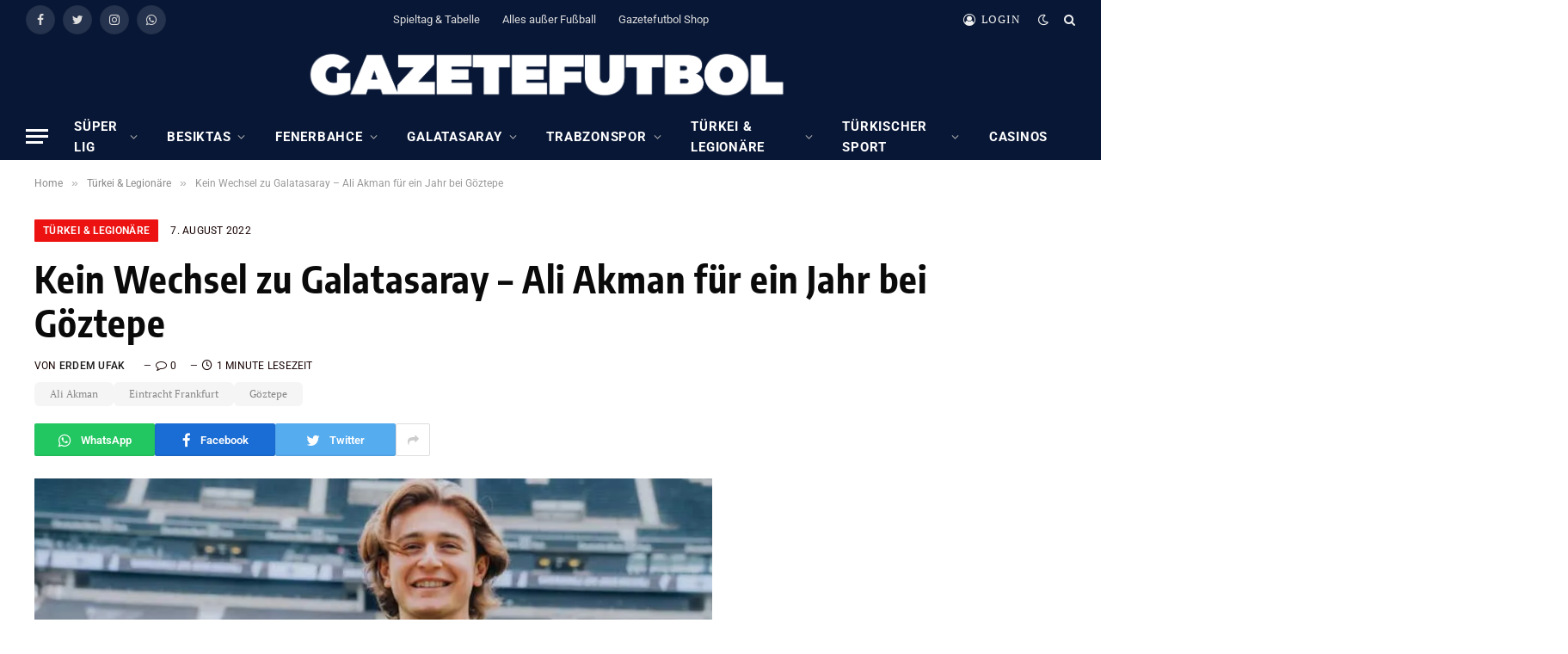

--- FILE ---
content_type: text/html; charset=UTF-8
request_url: https://gazetefutbol.de/ali-akman-fuer-ein-jahr-bei-goeztepe/
body_size: 21854
content:

<!DOCTYPE html>
<html lang="de" itemscope itemtype="https://schema.org/BlogPosting" class="s-light site-s-light">

<head>

	<meta charset="UTF-8" />
	<meta name="viewport" content="width=device-width, initial-scale=1" />
	        <script type="text/javascript" src="https://cdn.consentmanager.net/delivery/autoblocking/17ac1618e1418.js" data-cmp-ab="1"
                data-cmp-host="delivery.consentmanager.net"
                data-cmp-cdn="cdn.consentmanager.net"
                data-cmp-codesrc="10" ></script>
        <meta name='robots' content='index, follow, max-image-preview:large, max-snippet:-1, max-video-preview:-1' />
	<style>img:is([sizes="auto" i], [sizes^="auto," i]) { contain-intrinsic-size: 3000px 1500px }</style>
	
	<!-- This site is optimized with the Yoast SEO plugin v23.7 - https://yoast.com/wordpress/plugins/seo/ -->
	<title>Kein Wechsel zu Galatasaray - Ali Akman für ein Jahr bei Göztepe</title><link rel="preload" as="image" imagesrcset="https://gazetefutbol.de/wp-content/uploads/2021/03/AW262727_01-e1615272822578-1024x505.jpg 1024w, https://gazetefutbol.de/wp-content/uploads/2021/03/AW262727_01-e1615272822578-1536x758.jpg 1536w, https://gazetefutbol.de/wp-content/uploads/2021/03/AW262727_01-e1615272822578.jpg 1810w" imagesizes="(max-width: 788px) 100vw, 788px" /><link rel="preload" as="font" href="https://gazetefutbol.de/wp-content/themes/smart-mag/css/icons/fonts/ts-icons.woff2?v2.4" type="font/woff2" crossorigin="anonymous" />
	<meta name="description" content="Ali Akman wechselt nicht wie ursprünglich spekuliert zu Rekordmeister Galatasaray, sondern zu Zweitligist Göztepe." />
	<link rel="canonical" href="https://gazetefutbol.de/ali-akman-fuer-ein-jahr-bei-goeztepe/" />
	<meta name="twitter:label1" content="Verfasst von" />
	<meta name="twitter:data1" content="Erdem Ufak" />
	<meta name="twitter:label2" content="Geschätzte Lesezeit" />
	<meta name="twitter:data2" content="1 Minute" />
	<script type="application/ld+json" class="yoast-schema-graph">{"@context":"https://schema.org","@graph":[{"@type":"NewsArticle","@id":"https://gazetefutbol.de/ali-akman-fuer-ein-jahr-bei-goeztepe/#article","isPartOf":{"@id":"https://gazetefutbol.de/ali-akman-fuer-ein-jahr-bei-goeztepe/"},"author":{"name":"Erdem Ufak","@id":"https://gazetefutbol.de/#/schema/person/33a4596c3e8334cde22ceb11d366abf4"},"headline":"Kein Wechsel zu Galatasaray &#8211; Ali Akman für ein Jahr bei Göztepe","datePublished":"2022-08-07T21:20:48+00:00","dateModified":"2022-08-07T21:24:50+00:00","mainEntityOfPage":{"@id":"https://gazetefutbol.de/ali-akman-fuer-ein-jahr-bei-goeztepe/"},"wordCount":179,"commentCount":0,"publisher":{"@id":"https://gazetefutbol.de/#organization"},"image":{"@id":"https://gazetefutbol.de/ali-akman-fuer-ein-jahr-bei-goeztepe/#primaryimage"},"thumbnailUrl":"https://gazetefutbol.de/wp-content/uploads/2021/03/AW262727_01-e1615272822578.jpg","keywords":["Ali Akman","Eintracht Frankfurt","Göztepe"],"articleSection":["Türkei &amp; Legionäre"],"inLanguage":"de","potentialAction":[{"@type":"CommentAction","name":"Comment","target":["https://gazetefutbol.de/ali-akman-fuer-ein-jahr-bei-goeztepe/#respond"]}]},{"@type":"WebPage","@id":"https://gazetefutbol.de/ali-akman-fuer-ein-jahr-bei-goeztepe/","url":"https://gazetefutbol.de/ali-akman-fuer-ein-jahr-bei-goeztepe/","name":"Kein Wechsel zu Galatasaray - Ali Akman für ein Jahr bei Göztepe","isPartOf":{"@id":"https://gazetefutbol.de/#website"},"primaryImageOfPage":{"@id":"https://gazetefutbol.de/ali-akman-fuer-ein-jahr-bei-goeztepe/#primaryimage"},"image":{"@id":"https://gazetefutbol.de/ali-akman-fuer-ein-jahr-bei-goeztepe/#primaryimage"},"thumbnailUrl":"https://gazetefutbol.de/wp-content/uploads/2021/03/AW262727_01-e1615272822578.jpg","datePublished":"2022-08-07T21:20:48+00:00","dateModified":"2022-08-07T21:24:50+00:00","description":"Ali Akman wechselt nicht wie ursprünglich spekuliert zu Rekordmeister Galatasaray, sondern zu Zweitligist Göztepe.","breadcrumb":{"@id":"https://gazetefutbol.de/ali-akman-fuer-ein-jahr-bei-goeztepe/#breadcrumb"},"inLanguage":"de","potentialAction":[{"@type":"ReadAction","target":["https://gazetefutbol.de/ali-akman-fuer-ein-jahr-bei-goeztepe/"]}]},{"@type":"ImageObject","inLanguage":"de","@id":"https://gazetefutbol.de/ali-akman-fuer-ein-jahr-bei-goeztepe/#primaryimage","url":"https://gazetefutbol.de/wp-content/uploads/2021/03/AW262727_01-e1615272822578.jpg","contentUrl":"https://gazetefutbol.de/wp-content/uploads/2021/03/AW262727_01-e1615272822578.jpg","width":1810,"height":893,"caption":"Foto: IHA"},{"@type":"BreadcrumbList","@id":"https://gazetefutbol.de/ali-akman-fuer-ein-jahr-bei-goeztepe/#breadcrumb","itemListElement":[{"@type":"ListItem","position":1,"name":"Startseite","item":"https://gazetefutbol.de/"},{"@type":"ListItem","position":2,"name":"Kein Wechsel zu Galatasaray &#8211; Ali Akman für ein Jahr bei Göztepe"}]},{"@type":"WebSite","@id":"https://gazetefutbol.de/#website","url":"https://gazetefutbol.de/","name":"GazeteFutbol - Seriös. Exklusiv. Auf Deutsch.","description":"Das deutschsprachige Newsportal über den türkischen Fußball","publisher":{"@id":"https://gazetefutbol.de/#organization"},"potentialAction":[{"@type":"SearchAction","target":{"@type":"EntryPoint","urlTemplate":"https://gazetefutbol.de/?s={search_term_string}"},"query-input":{"@type":"PropertyValueSpecification","valueRequired":true,"valueName":"search_term_string"}}],"inLanguage":"de"},{"@type":"Organization","@id":"https://gazetefutbol.de/#organization","name":"GazeteFutbol","url":"https://gazetefutbol.de/","logo":{"@type":"ImageObject","inLanguage":"de","@id":"https://gazetefutbol.de/#/schema/logo/image/","url":"https://gazetefutbol.de/wp-content/uploads/2022/06/gazete-futbol-logo-200x200-1.png","contentUrl":"https://gazetefutbol.de/wp-content/uploads/2022/06/gazete-futbol-logo-200x200-1.png","width":200,"height":200,"caption":"GazeteFutbol"},"image":{"@id":"https://gazetefutbol.de/#/schema/logo/image/"},"sameAs":["https://www.facebook.com/GazeteFutbol.de","https://x.com/gazetefutbolde","https://www.instagram.com/gazetefutbolde/","https://whatsapp.com/channel/0029Vb33xYcFnSzFrZk24w2d"]},{"@type":"Person","@id":"https://gazetefutbol.de/#/schema/person/33a4596c3e8334cde22ceb11d366abf4","name":"Erdem Ufak","image":{"@type":"ImageObject","inLanguage":"de","@id":"https://gazetefutbol.de/#/schema/person/image/","url":"https://secure.gravatar.com/avatar/555e88b31a5ee6a95d1a88e9b7fe9ac29d6bd19dbb1491d582f1581213393e80?s=96&d=mm&r=g","contentUrl":"https://secure.gravatar.com/avatar/555e88b31a5ee6a95d1a88e9b7fe9ac29d6bd19dbb1491d582f1581213393e80?s=96&d=mm&r=g","caption":"Erdem Ufak"}}]}</script>
	<!-- / Yoast SEO plugin. -->



<link href='https://cdn.f11-ads.com' rel='preconnect' />
<link href='https://ads.qualitymedianetwork.de' rel='preconnect' />
<link href='https://cdn.qualitymedianetwork.de' rel='preconnect' />
<link rel="alternate" type="application/rss+xml" title="GazeteFutbol - Seriös. Exklusiv. Auf Deutsch. &raquo; Feed" href="https://gazetefutbol.de/feed/" />
<link rel="alternate" type="application/rss+xml" title="GazeteFutbol - Seriös. Exklusiv. Auf Deutsch. &raquo; Kommentar-Feed" href="https://gazetefutbol.de/comments/feed/" />
<script type="text/javascript">
/* <![CDATA[ */
window._wpemojiSettings = {"baseUrl":"https:\/\/s.w.org\/images\/core\/emoji\/16.0.1\/72x72\/","ext":".png","svgUrl":"https:\/\/s.w.org\/images\/core\/emoji\/16.0.1\/svg\/","svgExt":".svg","source":{"concatemoji":"https:\/\/gazetefutbol.de\/wp-includes\/js\/wp-emoji-release.min.js?ver=ef4eac59d2d0796cc987d7502fdfe94f"}};
/*! This file is auto-generated */
!function(s,n){var o,i,e;function c(e){try{var t={supportTests:e,timestamp:(new Date).valueOf()};sessionStorage.setItem(o,JSON.stringify(t))}catch(e){}}function p(e,t,n){e.clearRect(0,0,e.canvas.width,e.canvas.height),e.fillText(t,0,0);var t=new Uint32Array(e.getImageData(0,0,e.canvas.width,e.canvas.height).data),a=(e.clearRect(0,0,e.canvas.width,e.canvas.height),e.fillText(n,0,0),new Uint32Array(e.getImageData(0,0,e.canvas.width,e.canvas.height).data));return t.every(function(e,t){return e===a[t]})}function u(e,t){e.clearRect(0,0,e.canvas.width,e.canvas.height),e.fillText(t,0,0);for(var n=e.getImageData(16,16,1,1),a=0;a<n.data.length;a++)if(0!==n.data[a])return!1;return!0}function f(e,t,n,a){switch(t){case"flag":return n(e,"\ud83c\udff3\ufe0f\u200d\u26a7\ufe0f","\ud83c\udff3\ufe0f\u200b\u26a7\ufe0f")?!1:!n(e,"\ud83c\udde8\ud83c\uddf6","\ud83c\udde8\u200b\ud83c\uddf6")&&!n(e,"\ud83c\udff4\udb40\udc67\udb40\udc62\udb40\udc65\udb40\udc6e\udb40\udc67\udb40\udc7f","\ud83c\udff4\u200b\udb40\udc67\u200b\udb40\udc62\u200b\udb40\udc65\u200b\udb40\udc6e\u200b\udb40\udc67\u200b\udb40\udc7f");case"emoji":return!a(e,"\ud83e\udedf")}return!1}function g(e,t,n,a){var r="undefined"!=typeof WorkerGlobalScope&&self instanceof WorkerGlobalScope?new OffscreenCanvas(300,150):s.createElement("canvas"),o=r.getContext("2d",{willReadFrequently:!0}),i=(o.textBaseline="top",o.font="600 32px Arial",{});return e.forEach(function(e){i[e]=t(o,e,n,a)}),i}function t(e){var t=s.createElement("script");t.src=e,t.defer=!0,s.head.appendChild(t)}"undefined"!=typeof Promise&&(o="wpEmojiSettingsSupports",i=["flag","emoji"],n.supports={everything:!0,everythingExceptFlag:!0},e=new Promise(function(e){s.addEventListener("DOMContentLoaded",e,{once:!0})}),new Promise(function(t){var n=function(){try{var e=JSON.parse(sessionStorage.getItem(o));if("object"==typeof e&&"number"==typeof e.timestamp&&(new Date).valueOf()<e.timestamp+604800&&"object"==typeof e.supportTests)return e.supportTests}catch(e){}return null}();if(!n){if("undefined"!=typeof Worker&&"undefined"!=typeof OffscreenCanvas&&"undefined"!=typeof URL&&URL.createObjectURL&&"undefined"!=typeof Blob)try{var e="postMessage("+g.toString()+"("+[JSON.stringify(i),f.toString(),p.toString(),u.toString()].join(",")+"));",a=new Blob([e],{type:"text/javascript"}),r=new Worker(URL.createObjectURL(a),{name:"wpTestEmojiSupports"});return void(r.onmessage=function(e){c(n=e.data),r.terminate(),t(n)})}catch(e){}c(n=g(i,f,p,u))}t(n)}).then(function(e){for(var t in e)n.supports[t]=e[t],n.supports.everything=n.supports.everything&&n.supports[t],"flag"!==t&&(n.supports.everythingExceptFlag=n.supports.everythingExceptFlag&&n.supports[t]);n.supports.everythingExceptFlag=n.supports.everythingExceptFlag&&!n.supports.flag,n.DOMReady=!1,n.readyCallback=function(){n.DOMReady=!0}}).then(function(){return e}).then(function(){var e;n.supports.everything||(n.readyCallback(),(e=n.source||{}).concatemoji?t(e.concatemoji):e.wpemoji&&e.twemoji&&(t(e.twemoji),t(e.wpemoji)))}))}((window,document),window._wpemojiSettings);
/* ]]> */
</script>
<style id='wp-emoji-styles-inline-css' type='text/css'>

	img.wp-smiley, img.emoji {
		display: inline !important;
		border: none !important;
		box-shadow: none !important;
		height: 1em !important;
		width: 1em !important;
		margin: 0 0.07em !important;
		vertical-align: -0.1em !important;
		background: none !important;
		padding: 0 !important;
	}
</style>
<link rel='stylesheet' id='wp-block-library-css' href='https://gazetefutbol.de/wp-includes/css/dist/block-library/style.min.css?ver=ef4eac59d2d0796cc987d7502fdfe94f' type='text/css' media='all' />
<style id='classic-theme-styles-inline-css' type='text/css'>
/*! This file is auto-generated */
.wp-block-button__link{color:#fff;background-color:#32373c;border-radius:9999px;box-shadow:none;text-decoration:none;padding:calc(.667em + 2px) calc(1.333em + 2px);font-size:1.125em}.wp-block-file__button{background:#32373c;color:#fff;text-decoration:none}
</style>
<style id='create-block-watchbetter-video-style-inline-css' type='text/css'>
.wp-block-create-block-watchbetter-video{padding:2px}

</style>
<style id='global-styles-inline-css' type='text/css'>
:root{--wp--preset--aspect-ratio--square: 1;--wp--preset--aspect-ratio--4-3: 4/3;--wp--preset--aspect-ratio--3-4: 3/4;--wp--preset--aspect-ratio--3-2: 3/2;--wp--preset--aspect-ratio--2-3: 2/3;--wp--preset--aspect-ratio--16-9: 16/9;--wp--preset--aspect-ratio--9-16: 9/16;--wp--preset--color--black: #000000;--wp--preset--color--cyan-bluish-gray: #abb8c3;--wp--preset--color--white: #ffffff;--wp--preset--color--pale-pink: #f78da7;--wp--preset--color--vivid-red: #cf2e2e;--wp--preset--color--luminous-vivid-orange: #ff6900;--wp--preset--color--luminous-vivid-amber: #fcb900;--wp--preset--color--light-green-cyan: #7bdcb5;--wp--preset--color--vivid-green-cyan: #00d084;--wp--preset--color--pale-cyan-blue: #8ed1fc;--wp--preset--color--vivid-cyan-blue: #0693e3;--wp--preset--color--vivid-purple: #9b51e0;--wp--preset--gradient--vivid-cyan-blue-to-vivid-purple: linear-gradient(135deg,rgba(6,147,227,1) 0%,rgb(155,81,224) 100%);--wp--preset--gradient--light-green-cyan-to-vivid-green-cyan: linear-gradient(135deg,rgb(122,220,180) 0%,rgb(0,208,130) 100%);--wp--preset--gradient--luminous-vivid-amber-to-luminous-vivid-orange: linear-gradient(135deg,rgba(252,185,0,1) 0%,rgba(255,105,0,1) 100%);--wp--preset--gradient--luminous-vivid-orange-to-vivid-red: linear-gradient(135deg,rgba(255,105,0,1) 0%,rgb(207,46,46) 100%);--wp--preset--gradient--very-light-gray-to-cyan-bluish-gray: linear-gradient(135deg,rgb(238,238,238) 0%,rgb(169,184,195) 100%);--wp--preset--gradient--cool-to-warm-spectrum: linear-gradient(135deg,rgb(74,234,220) 0%,rgb(151,120,209) 20%,rgb(207,42,186) 40%,rgb(238,44,130) 60%,rgb(251,105,98) 80%,rgb(254,248,76) 100%);--wp--preset--gradient--blush-light-purple: linear-gradient(135deg,rgb(255,206,236) 0%,rgb(152,150,240) 100%);--wp--preset--gradient--blush-bordeaux: linear-gradient(135deg,rgb(254,205,165) 0%,rgb(254,45,45) 50%,rgb(107,0,62) 100%);--wp--preset--gradient--luminous-dusk: linear-gradient(135deg,rgb(255,203,112) 0%,rgb(199,81,192) 50%,rgb(65,88,208) 100%);--wp--preset--gradient--pale-ocean: linear-gradient(135deg,rgb(255,245,203) 0%,rgb(182,227,212) 50%,rgb(51,167,181) 100%);--wp--preset--gradient--electric-grass: linear-gradient(135deg,rgb(202,248,128) 0%,rgb(113,206,126) 100%);--wp--preset--gradient--midnight: linear-gradient(135deg,rgb(2,3,129) 0%,rgb(40,116,252) 100%);--wp--preset--font-size--small: 13px;--wp--preset--font-size--medium: 20px;--wp--preset--font-size--large: 36px;--wp--preset--font-size--x-large: 42px;--wp--preset--spacing--20: 0.44rem;--wp--preset--spacing--30: 0.67rem;--wp--preset--spacing--40: 1rem;--wp--preset--spacing--50: 1.5rem;--wp--preset--spacing--60: 2.25rem;--wp--preset--spacing--70: 3.38rem;--wp--preset--spacing--80: 5.06rem;--wp--preset--shadow--natural: 6px 6px 9px rgba(0, 0, 0, 0.2);--wp--preset--shadow--deep: 12px 12px 50px rgba(0, 0, 0, 0.4);--wp--preset--shadow--sharp: 6px 6px 0px rgba(0, 0, 0, 0.2);--wp--preset--shadow--outlined: 6px 6px 0px -3px rgba(255, 255, 255, 1), 6px 6px rgba(0, 0, 0, 1);--wp--preset--shadow--crisp: 6px 6px 0px rgba(0, 0, 0, 1);}:where(.is-layout-flex){gap: 0.5em;}:where(.is-layout-grid){gap: 0.5em;}body .is-layout-flex{display: flex;}.is-layout-flex{flex-wrap: wrap;align-items: center;}.is-layout-flex > :is(*, div){margin: 0;}body .is-layout-grid{display: grid;}.is-layout-grid > :is(*, div){margin: 0;}:where(.wp-block-columns.is-layout-flex){gap: 2em;}:where(.wp-block-columns.is-layout-grid){gap: 2em;}:where(.wp-block-post-template.is-layout-flex){gap: 1.25em;}:where(.wp-block-post-template.is-layout-grid){gap: 1.25em;}.has-black-color{color: var(--wp--preset--color--black) !important;}.has-cyan-bluish-gray-color{color: var(--wp--preset--color--cyan-bluish-gray) !important;}.has-white-color{color: var(--wp--preset--color--white) !important;}.has-pale-pink-color{color: var(--wp--preset--color--pale-pink) !important;}.has-vivid-red-color{color: var(--wp--preset--color--vivid-red) !important;}.has-luminous-vivid-orange-color{color: var(--wp--preset--color--luminous-vivid-orange) !important;}.has-luminous-vivid-amber-color{color: var(--wp--preset--color--luminous-vivid-amber) !important;}.has-light-green-cyan-color{color: var(--wp--preset--color--light-green-cyan) !important;}.has-vivid-green-cyan-color{color: var(--wp--preset--color--vivid-green-cyan) !important;}.has-pale-cyan-blue-color{color: var(--wp--preset--color--pale-cyan-blue) !important;}.has-vivid-cyan-blue-color{color: var(--wp--preset--color--vivid-cyan-blue) !important;}.has-vivid-purple-color{color: var(--wp--preset--color--vivid-purple) !important;}.has-black-background-color{background-color: var(--wp--preset--color--black) !important;}.has-cyan-bluish-gray-background-color{background-color: var(--wp--preset--color--cyan-bluish-gray) !important;}.has-white-background-color{background-color: var(--wp--preset--color--white) !important;}.has-pale-pink-background-color{background-color: var(--wp--preset--color--pale-pink) !important;}.has-vivid-red-background-color{background-color: var(--wp--preset--color--vivid-red) !important;}.has-luminous-vivid-orange-background-color{background-color: var(--wp--preset--color--luminous-vivid-orange) !important;}.has-luminous-vivid-amber-background-color{background-color: var(--wp--preset--color--luminous-vivid-amber) !important;}.has-light-green-cyan-background-color{background-color: var(--wp--preset--color--light-green-cyan) !important;}.has-vivid-green-cyan-background-color{background-color: var(--wp--preset--color--vivid-green-cyan) !important;}.has-pale-cyan-blue-background-color{background-color: var(--wp--preset--color--pale-cyan-blue) !important;}.has-vivid-cyan-blue-background-color{background-color: var(--wp--preset--color--vivid-cyan-blue) !important;}.has-vivid-purple-background-color{background-color: var(--wp--preset--color--vivid-purple) !important;}.has-black-border-color{border-color: var(--wp--preset--color--black) !important;}.has-cyan-bluish-gray-border-color{border-color: var(--wp--preset--color--cyan-bluish-gray) !important;}.has-white-border-color{border-color: var(--wp--preset--color--white) !important;}.has-pale-pink-border-color{border-color: var(--wp--preset--color--pale-pink) !important;}.has-vivid-red-border-color{border-color: var(--wp--preset--color--vivid-red) !important;}.has-luminous-vivid-orange-border-color{border-color: var(--wp--preset--color--luminous-vivid-orange) !important;}.has-luminous-vivid-amber-border-color{border-color: var(--wp--preset--color--luminous-vivid-amber) !important;}.has-light-green-cyan-border-color{border-color: var(--wp--preset--color--light-green-cyan) !important;}.has-vivid-green-cyan-border-color{border-color: var(--wp--preset--color--vivid-green-cyan) !important;}.has-pale-cyan-blue-border-color{border-color: var(--wp--preset--color--pale-cyan-blue) !important;}.has-vivid-cyan-blue-border-color{border-color: var(--wp--preset--color--vivid-cyan-blue) !important;}.has-vivid-purple-border-color{border-color: var(--wp--preset--color--vivid-purple) !important;}.has-vivid-cyan-blue-to-vivid-purple-gradient-background{background: var(--wp--preset--gradient--vivid-cyan-blue-to-vivid-purple) !important;}.has-light-green-cyan-to-vivid-green-cyan-gradient-background{background: var(--wp--preset--gradient--light-green-cyan-to-vivid-green-cyan) !important;}.has-luminous-vivid-amber-to-luminous-vivid-orange-gradient-background{background: var(--wp--preset--gradient--luminous-vivid-amber-to-luminous-vivid-orange) !important;}.has-luminous-vivid-orange-to-vivid-red-gradient-background{background: var(--wp--preset--gradient--luminous-vivid-orange-to-vivid-red) !important;}.has-very-light-gray-to-cyan-bluish-gray-gradient-background{background: var(--wp--preset--gradient--very-light-gray-to-cyan-bluish-gray) !important;}.has-cool-to-warm-spectrum-gradient-background{background: var(--wp--preset--gradient--cool-to-warm-spectrum) !important;}.has-blush-light-purple-gradient-background{background: var(--wp--preset--gradient--blush-light-purple) !important;}.has-blush-bordeaux-gradient-background{background: var(--wp--preset--gradient--blush-bordeaux) !important;}.has-luminous-dusk-gradient-background{background: var(--wp--preset--gradient--luminous-dusk) !important;}.has-pale-ocean-gradient-background{background: var(--wp--preset--gradient--pale-ocean) !important;}.has-electric-grass-gradient-background{background: var(--wp--preset--gradient--electric-grass) !important;}.has-midnight-gradient-background{background: var(--wp--preset--gradient--midnight) !important;}.has-small-font-size{font-size: var(--wp--preset--font-size--small) !important;}.has-medium-font-size{font-size: var(--wp--preset--font-size--medium) !important;}.has-large-font-size{font-size: var(--wp--preset--font-size--large) !important;}.has-x-large-font-size{font-size: var(--wp--preset--font-size--x-large) !important;}
:where(.wp-block-post-template.is-layout-flex){gap: 1.25em;}:where(.wp-block-post-template.is-layout-grid){gap: 1.25em;}
:where(.wp-block-columns.is-layout-flex){gap: 2em;}:where(.wp-block-columns.is-layout-grid){gap: 2em;}
:root :where(.wp-block-pullquote){font-size: 1.5em;line-height: 1.6;}
</style>
<link rel='stylesheet' id='wpa-css-css' href='https://gazetefutbol.de/wp-content/plugins/honeypot/includes/css/wpa.css?ver=2.3.04' type='text/css' media='all' />
<link rel='stylesheet' id='custom-style-css' href='https://gazetefutbol.de/wp-content/themes/smart-mag/custom-style.css?ver=1.0' type='text/css' media='all' />
<link rel='stylesheet' id='smartmag-core-css' href='https://gazetefutbol.de/wp-content/themes/smart-mag/style.css?ver=9.2.0' type='text/css' media='all' />
<style id='smartmag-core-inline-css' type='text/css'>
:root { --c-main: #ed1212;
--c-main-rgb: 237,18,18;
--c-headings: #0a0a0a;
--text-font: "PT Serif", Georgia, serif;
--body-font: "PT Serif", Georgia, serif;
--ui-font: "Roboto", system-ui, -apple-system, "Segoe UI", Arial, sans-serif;
--title-font: "Roboto", system-ui, -apple-system, "Segoe UI", Arial, sans-serif;
--h-font: "Roboto", system-ui, -apple-system, "Segoe UI", Arial, sans-serif;
--title-font: "Encode Sans Condensed", system-ui, -apple-system, "Segoe UI", Arial, sans-serif;
--h-font: "Encode Sans Condensed", system-ui, -apple-system, "Segoe UI", Arial, sans-serif;
--text-h-font: var(--h-font);
--title-size-xs: 16px;
--title-size-s: 18px;
--title-size-n: 18px;
--title-size-m: 20px;
--c-post-meta: #160000; }
.post-title:not(._) { letter-spacing: 0.02em; }
.smart-head-main { --main-width: 1600px; }
.smart-head-main .smart-head-top { --head-h: 45px; background-color: #081736; }
.smart-head-main .smart-head-mid { --head-h: 86px; background-color: #081736; }
.smart-head-main .smart-head-bot { background-color: #081736; }
.navigation-main .menu > li > a { font-size: 15px; font-weight: bold; text-transform: uppercase; letter-spacing: 0.05em; }
.navigation-main { margin-left: calc(-1 * var(--nav-items-space)); }
.s-light .navigation { --c-nav-blip: var(--c-main); --c-nav-drop-bg: #081736; --c-nav-drop: #ffffff; --c-nav-drop-hov: #fcfcfc; }
.s-light .sub-cats { background-color: #081736; }
.s-dark .navigation-main { --c-nav: #ffffff; --c-nav-hov: var(--c-main); }
.s-dark .navigation { --c-nav-blip: #aaaaaa; --c-nav-drop: #ffffff; }
.smart-head-mobile .smart-head-mid { --head-h: 70px; background-color: #081736; border-bottom-width: 0px; }
.s-dark .off-canvas, .off-canvas.s-dark { background-color: #081736; }
.s-dark .navigation-small { --c-nav: #dddddd; }
.smart-head-main { --c-hamburger: #ffffff; }
.main-footer .upper-footer { background-color: #081736; }
.main-footer .lower-footer { background-color: #091636; }
.lower-footer { color: #ffffff; }
.post-meta .meta-item, .post-meta .text-in { text-transform: uppercase; letter-spacing: 0.02em; }
.s-light .block-wrap.s-dark { --c-post-meta: var(--c-contrast-450); }
.block-head-c .heading { font-family: "Rajdhani", system-ui, -apple-system, "Segoe UI", Arial, sans-serif; font-size: 24px; letter-spacing: 0.02em; }
.block-head-c2 { --line-weight: 2px; }
.block-head-e2 .heading { font-weight: 600; color: var(--c-main); }
.post-meta-single .meta-item, .post-meta-single .text-in { font-weight: normal; }
.entry-content { font-size: 18px; font-weight: normal; }
.post-content h1, .post-content h2, .post-content h3, .post-content h4, .post-content h5, .post-content h6 { letter-spacing: 0.02em; }
.site-s-light .entry-content { color: #2b2b2b; }
.s-dark .entry-content { color: #f2f2f2; }
.a-wrap-2:not(._) { margin-top: 0px; }
@media (min-width: 1200px) { .loop-list .post-title { font-size: 22px; } }
@media (min-width: 940px) and (max-width: 1200px) { .navigation-main .menu > li > a { font-size: calc(10px + (15px - 10px) * .7); } }


</style>
<link rel='stylesheet' id='smartmag-magnific-popup-css' href='https://gazetefutbol.de/wp-content/themes/smart-mag/css/lightbox.css?ver=9.2.0' type='text/css' media='all' />
<link rel='stylesheet' id='smartmag-icons-css' href='https://gazetefutbol.de/wp-content/themes/smart-mag/css/icons/icons.css?ver=9.2.0' type='text/css' media='all' />
<link rel='stylesheet' id='smartmag-gfonts-custom-css' href='//gazetefutbol.de/wp-content/uploads/omgf/smartmag-gfonts-custom/smartmag-gfonts-custom.css?ver=1750060131' type='text/css' media='all' />
<script type="text/javascript" src="https://gazetefutbol.de/wp-includes/js/jquery/jquery.min.js?ver=3.7.1" id="jquery-core-js"></script>
<script type="text/javascript" src="https://gazetefutbol.de/wp-includes/js/jquery/jquery-migrate.min.js?ver=3.4.1" id="jquery-migrate-js"></script>
<script type="text/javascript" src="https://gazetefutbol.de/wp-content/plugins/sphere-post-views/assets/js/post-views.js?ver=1.0.1" id="sphere-post-views-js"></script>
<script type="text/javascript" id="sphere-post-views-js-after">
/* <![CDATA[ */
var Sphere_PostViews = {"ajaxUrl":"https:\/\/gazetefutbol.de\/wp-admin\/admin-ajax.php?sphere_post_views=1","sampling":0,"samplingRate":10,"repeatCountDelay":0,"postID":72925,"token":"dab85f3dfa"}
/* ]]> */
</script>

<!-- OG: 3.3.8 --><link rel="image_src" href="https://gazetefutbol.de/wp-content/uploads/2021/03/AW262727_01-e1615272822578.jpg"><meta name="msapplication-TileImage" content="https://gazetefutbol.de/wp-content/uploads/2021/03/AW262727_01-e1615272822578.jpg">
<meta property="og:image" content="https://gazetefutbol.de/wp-content/uploads/2021/03/AW262727_01-e1615272822578.jpg"><meta property="og:image:secure_url" content="https://gazetefutbol.de/wp-content/uploads/2021/03/AW262727_01-e1615272822578.jpg"><meta property="og:image:width" content="1810"><meta property="og:image:height" content="893"><meta property="og:image:alt" content="Foto: IHA"><meta property="og:image:type" content="image/jpeg"><meta property="og:description" content="Izmir statt Istanbul: Ali Akman wechselt nicht wie ursprünglich spekuliert zu Rekordmeister Galatasaray, sondern zu Zweitligist Göztepe. Eintracht Frankfurt bestätigte die Leihe des türkischen Juniorennationalspielers am Sonntag. Die Gelb-Roten haben sich Vereinsangaben zu Folge auch eine Kaufoption gesichert. Die letzte Saison lief Akman für NEC Nijmegen in der niederländischen Eredivisie auf und erzielte sechs Tore..."><meta property="og:type" content="article"><meta property="og:locale" content="de"><meta property="og:site_name" content="GazeteFutbol - Seriös. Exklusiv. Auf Deutsch."><meta property="og:title" content="Kein Wechsel zu Galatasaray &#8211; Ali Akman für ein Jahr bei Göztepe"><meta property="og:url" content="https://gazetefutbol.de/ali-akman-fuer-ein-jahr-bei-goeztepe/"><meta property="og:updated_time" content="2022-08-07T23:24:50+02:00">
<meta property="article:tag" content="Ali Akman"><meta property="article:tag" content="Eintracht Frankfurt"><meta property="article:tag" content="Göztepe"><meta property="article:published_time" content="2022-08-07T21:20:48+00:00"><meta property="article:modified_time" content="2022-08-07T21:24:50+00:00"><meta property="article:section" content="Türkei &amp; Legionäre"><meta property="article:author:first_name" content="Erdem"><meta property="article:author:last_name" content="Ufak"><meta property="article:author:username" content="Erdem Ufak">
<meta property="twitter:partner" content="ogwp"><meta property="twitter:card" content="summary_large_image"><meta property="twitter:image" content="https://gazetefutbol.de/wp-content/uploads/2021/03/AW262727_01-e1615272822578.jpg"><meta property="twitter:image:alt" content="Foto: IHA"><meta property="twitter:title" content="Kein Wechsel zu Galatasaray &#8211; Ali Akman für ein Jahr bei Göztepe"><meta property="twitter:description" content="Izmir statt Istanbul: Ali Akman wechselt nicht wie ursprünglich spekuliert zu Rekordmeister Galatasaray, sondern zu Zweitligist Göztepe. Eintracht Frankfurt bestätigte die Leihe des türkischen..."><meta property="twitter:url" content="https://gazetefutbol.de/ali-akman-fuer-ein-jahr-bei-goeztepe/"><meta property="twitter:label1" content="Reading time"><meta property="twitter:data1" content="Less than a minute">
<meta itemprop="image" content="https://gazetefutbol.de/wp-content/uploads/2021/03/AW262727_01-e1615272822578.jpg"><meta itemprop="name" content="Kein Wechsel zu Galatasaray &#8211; Ali Akman für ein Jahr bei Göztepe"><meta itemprop="description" content="Izmir statt Istanbul: Ali Akman wechselt nicht wie ursprünglich spekuliert zu Rekordmeister Galatasaray, sondern zu Zweitligist Göztepe. Eintracht Frankfurt bestätigte die Leihe des türkischen Juniorennationalspielers am Sonntag. Die Gelb-Roten haben sich Vereinsangaben zu Folge auch eine Kaufoption gesichert. Die letzte Saison lief Akman für NEC Nijmegen in der niederländischen Eredivisie auf und erzielte sechs Tore..."><meta itemprop="datePublished" content="2022-08-07"><meta itemprop="dateModified" content="2022-08-07T21:24:50+00:00">
<meta property="profile:first_name" content="Erdem"><meta property="profile:last_name" content="Ufak"><meta property="profile:username" content="Erdem Ufak">
<!-- /OG -->

<link rel="https://api.w.org/" href="https://gazetefutbol.de/wp-json/" /><link rel="alternate" title="JSON" type="application/json" href="https://gazetefutbol.de/wp-json/wp/v2/posts/72925" /><link rel="alternate" title="oEmbed (JSON)" type="application/json+oembed" href="https://gazetefutbol.de/wp-json/oembed/1.0/embed?url=https%3A%2F%2Fgazetefutbol.de%2Fali-akman-fuer-ein-jahr-bei-goeztepe%2F" />
<link rel="alternate" title="oEmbed (XML)" type="text/xml+oembed" href="https://gazetefutbol.de/wp-json/oembed/1.0/embed?url=https%3A%2F%2Fgazetefutbol.de%2Fali-akman-fuer-ein-jahr-bei-goeztepe%2F&#038;format=xml" />
<!-- HFCM by 99 Robots - Snippet # 34: Taboola Head -->
<script data-cmp-vendor="s98" type="text/plain" class="cmplazyload">
  window._taboola = window._taboola || [];
  _taboola.push({article:'auto'});
  !function (e, f, u, i) {
    if (!document.getElementById(i)){
      e.async = 1;
      e.src = u;
      e.id = i;
      f.parentNode.insertBefore(e, f);
    }
  }(document.createElement('script'),
  document.getElementsByTagName('script')[0],
  '//cdn.taboola.com/libtrc/gazetefutbol-publisher/loader.js',
  'tb_loader_script');
  if(window.performance && typeof window.performance.mark == 'function')
    {window.performance.mark('tbl_ic');}
</script>
<!-- /end HFCM by 99 Robots -->
<!-- HFCM by 99 Robots - Snippet # 36: Taboola Web Push -->
<script async type="text/plain" data-cmp-vendor="s98" class="cmplazyload" data-cmp-src="https://cdn.taboola.com/webpush/publishers/1806299/taboola-push-sdk.js"></script>
<!-- /end HFCM by 99 Robots -->
<!-- Google Tag Manager -->
<script>(function(w,d,s,l,i){w[l]=w[l]||[];w[l].push({'gtm.start':
new Date().getTime(),event:'gtm.js'});var f=d.getElementsByTagName(s)[0],
j=d.createElement(s),dl=l!='dataLayer'?'&l='+l:'';j.async=true;j.src=
'https://www.googletagmanager.com/gtm.js?id='+i+dl;f.parentNode.insertBefore(j,f);
})(window,document,'script','dataLayer','GTM-N9VSFX4S');</script>
<!-- End Google Tag Manager --><script type="text/javascript">
(function() {
	function loadQMNScript(tcData, success) {
		if (!success || !tcData.gdprApplies) {
			return;
		}

		if (
			tcData.eventStatus !== "useractioncomplete" &&
			tcData.eventStatus !== "tcloaded"
		) {
			return;
		}

		for (let i = 1; i <= 10; i++) {
			if (!tcData.purpose.consents[i]) {
				console.log("%c QMN ", "background-color: Red; color: white; font-weight: bold; padding:2px; ", "Purpose consent " + i + " not given");
				return;
			}
		}

		if (!tcData.vendor.consents[835]) {
			console.log("%c QMN ", "background-color: Red; color: white; font-weight: bold; padding:2px; ", "Vendor consent 835 not given");
			return;
		}

		const scriptUrl = "https://cdn.qualitymedianetwork.de/delivery/gazetefutbol.de.js";
		const script = document.createElement("script");
		script.src = scriptUrl;
		script.async = true; 
		script.type = "text/javascript";
		document.body.appendChild(script);
	}

	if (typeof __tcfapi === "function") {
		__tcfapi("addEventListener", 2, loadQMNScript);
	} else {
		let tries = 0;
		let interval = setInterval(function() {
			if (typeof __tcfapi === "function") {
				clearInterval(interval);
				__tcfapi("addEventListener", 2, loadQMNScript);
			} else {
				tries++;
				if (tries > 10) {
					clearInterval(interval);
					console.log("%c QMN ", "background-color: Red; color: white; font-weight: bold; padding:2px; ", "Consent Management Platform not found");
				}
			}
		}, 1000);
	}
})();
</script>
		<script>
		var BunyadSchemeKey = 'bunyad-scheme';
		(() => {
			const d = document.documentElement;
			const c = d.classList;
			var scheme = localStorage.getItem(BunyadSchemeKey);
			
			if (scheme) {
				d.dataset.origClass = c;
				scheme === 'dark' ? c.remove('s-light', 'site-s-light') : c.remove('s-dark', 'site-s-dark');
				c.add('site-s-' + scheme, 's-' + scheme);
			}
		})();
		</script>
		<meta name="generator" content="Elementor 3.31.2; features: additional_custom_breakpoints, e_element_cache; settings: css_print_method-external, google_font-disabled, font_display-swap">
<link rel="icon" href="https://gazetefutbol.de/wp-content/uploads/2023/12/cropped-WhatsApp-Image-2023-12-01-at-21.37.03_7f52e9f6-32x32.jpg" sizes="32x32" />
<link rel="icon" href="https://gazetefutbol.de/wp-content/uploads/2023/12/cropped-WhatsApp-Image-2023-12-01-at-21.37.03_7f52e9f6-192x192.jpg" sizes="192x192" />
<link rel="apple-touch-icon" href="https://gazetefutbol.de/wp-content/uploads/2023/12/cropped-WhatsApp-Image-2023-12-01-at-21.37.03_7f52e9f6-180x180.jpg" />
<meta name="msapplication-TileImage" content="https://gazetefutbol.de/wp-content/uploads/2023/12/cropped-WhatsApp-Image-2023-12-01-at-21.37.03_7f52e9f6-270x270.jpg" />

	<script>
	document.querySelector('head').innerHTML += '<style class="bunyad-img-effects-css">.main-wrap .wp-post-image, .post-content img { opacity: 0; }</style>';
	</script>

</head>

<body data-rsssl=1 class="wp-singular post-template-default single single-post postid-72925 single-format-standard wp-theme-smart-mag right-sidebar post-layout-large post-cat-15 has-lb has-lb-sm img-effects layout-normal elementor-default elementor-kit-68701">

<!-- Google Tag Manager (noscript) -->
<noscript><iframe src="https://www.googletagmanager.com/ns.html?id=GTM-N9VSFX4S"
height="0" width="0" style="display:none;visibility:hidden"></iframe></noscript>
<!-- End Google Tag Manager (noscript) -->

<div class="main-wrap">

	
<div class="off-canvas-backdrop"></div>
<div class="mobile-menu-container off-canvas s-dark" id="off-canvas">

	<div class="off-canvas-head">
		<a href="#" class="close"><i class="tsi tsi-times"></i></a>

		<div class="ts-logo">
					</div>
	</div>

	<div class="off-canvas-content">

		
			<ul id="menu-canvas_off" class="mobile-menu"><li id="menu-item-69068" class="menu-item menu-item-type-taxonomy menu-item-object-category menu-item-69068"><a href="https://gazetefutbol.de/category/sueper-lig/">Süper Lig</a></li>
<li id="menu-item-69069" class="menu-item menu-item-type-post_type menu-item-object-page menu-item-69069"><a href="https://gazetefutbol.de/spieltag-tabelle/">Spieltag &#038; Tabelle</a></li>
<li id="menu-item-69070" class="menu-item menu-item-type-taxonomy menu-item-object-category menu-item-69070"><a href="https://gazetefutbol.de/category/besiktas/">Besiktas</a></li>
<li id="menu-item-69071" class="menu-item menu-item-type-taxonomy menu-item-object-category menu-item-69071"><a href="https://gazetefutbol.de/category/fenerbahce/">Fenerbahce</a></li>
<li id="menu-item-69072" class="menu-item menu-item-type-taxonomy menu-item-object-category menu-item-69072"><a href="https://gazetefutbol.de/category/galatasaray/">Galatasaray</a></li>
<li id="menu-item-69073" class="menu-item menu-item-type-taxonomy menu-item-object-category menu-item-69073"><a href="https://gazetefutbol.de/category/trabzonspor/">Trabzonspor</a></li>
<li id="menu-item-69074" class="menu-item menu-item-type-taxonomy menu-item-object-category current-post-ancestor current-menu-parent current-post-parent menu-item-69074"><a href="https://gazetefutbol.de/category/tff/">Türkei &amp; Legionäre</a></li>
<li id="menu-item-139624" class="menu-item menu-item-type-taxonomy menu-item-object-category menu-item-139624"><a href="https://gazetefutbol.de/category/tuerkischer-sport/">Türkischer Sport</a></li>
<li id="menu-item-69078" class="menu-item menu-item-type-custom menu-item-object-custom menu-item-has-children menu-item-69078"><a href="#">Gazetefutbol</a>
<ul class="sub-menu">
	<li id="menu-item-69077" class="menu-item menu-item-type-taxonomy menu-item-object-category menu-item-69077"><a href="https://gazetefutbol.de/category/alles-ausser-fussball/">Alles außer Fußball</a></li>
	<li id="menu-item-69075" class="menu-item menu-item-type-custom menu-item-object-custom menu-item-69075"><a target="_blank" href="https://gazetefutbol.myspreadshop.de/">Gazetefutbol Shop</a></li>
</ul>
</li>
<li id="menu-item-146123" class="menu-item menu-item-type-custom menu-item-object-custom menu-item-146123"><a target="_blank" href="https://www.onlinecasinosdeutschland.com/turkiye/">CASINOS</a></li>
</ul>
		
					<div class="off-canvas-widgets">
				
		<div id="smartmag-block-posts-small-9" class="widget ts-block-widget smartmag-widget-posts-small">		
		<div class="block">
					<section class="block-wrap block-posts-small block-sc cols-gap-sm mb-none" data-id="1">

			<div class="widget-title block-head block-head-ac block-head-b"><h5 class="heading">TOP NEWS</h5></div>	
			<div class="block-content">
				
	<div class="loop loop-small loop-small-a loop-sep loop-small-sep grid grid-1 md:grid-1 sm:grid-1 xs:grid-1">

					
<article class="l-post small-post small-a-post m-pos-left">

	
			<div class="media">

		
			<a href="https://gazetefutbol.de/galatasaray-atletico-1-1-okan-buruk-osimhen-ugurcan-cakir/" class="image-link media-ratio ar-bunyad-thumb" title="Galatasaray nach Remis gegen Atletico: Buruk und Cakir bereuen verpassten Sieg, Osimhen lobt Team"><span data-bgsrc="https://gazetefutbol.de/wp-content/uploads/2026/01/AW625492_13-300x200.jpg" class="img bg-cover wp-post-image attachment-medium size-medium lazyload" data-bgset="https://gazetefutbol.de/wp-content/uploads/2026/01/AW625492_13-300x200.jpg 300w, https://gazetefutbol.de/wp-content/uploads/2026/01/AW625492_13-1024x683.jpg 1024w, https://gazetefutbol.de/wp-content/uploads/2026/01/AW625492_13-768x512.jpg 768w, https://gazetefutbol.de/wp-content/uploads/2026/01/AW625492_13-150x100.jpg 150w, https://gazetefutbol.de/wp-content/uploads/2026/01/AW625492_13-450x300.jpg 450w, https://gazetefutbol.de/wp-content/uploads/2026/01/AW625492_13.jpg 1200w" data-sizes="(max-width: 110px) 100vw, 110px"></span></a>			
			
			
			
		
		</div>
	

	
		<div class="content">

			<div class="post-meta post-meta-a post-meta-left has-below"><h4 class="is-title post-title"><a href="https://gazetefutbol.de/galatasaray-atletico-1-1-okan-buruk-osimhen-ugurcan-cakir/">Galatasaray nach Remis gegen Atletico: Buruk und Cakir bereuen verpassten Sieg, Osimhen lobt Team</a></h4><div class="post-meta-items meta-below"><span class="meta-item date"><span class="date-link"><time class="post-date" datetime="2026-01-22T15:00:31+01:00">22. Januar 2026</time></span></span></div></div>			
			
			
		</div>

	
</article>	
					
<article class="l-post small-post small-a-post m-pos-left">

	
			<div class="media">

		
			<a href="https://gazetefutbol.de/klopp-arda-guler-real-madrid-el-nacional/" class="image-link media-ratio ar-bunyad-thumb" title="Arda Güler bei Real Madrid: Bericht nennt Klopp-Kritik und möglichen Abschied"><span data-bgsrc="https://gazetefutbol.de/wp-content/uploads/2025/05/AW447057_02-1-300x201.jpg" class="img bg-cover wp-post-image attachment-medium size-medium lazyload" data-bgset="https://gazetefutbol.de/wp-content/uploads/2025/05/AW447057_02-1-300x201.jpg 300w, https://gazetefutbol.de/wp-content/uploads/2025/05/AW447057_02-1-1024x685.jpg 1024w, https://gazetefutbol.de/wp-content/uploads/2025/05/AW447057_02-1-768x514.jpg 768w, https://gazetefutbol.de/wp-content/uploads/2025/05/AW447057_02-1-150x100.jpg 150w, https://gazetefutbol.de/wp-content/uploads/2025/05/AW447057_02-1-450x301.jpg 450w, https://gazetefutbol.de/wp-content/uploads/2025/05/AW447057_02-1.jpg 1200w" data-sizes="(max-width: 110px) 100vw, 110px"></span></a>			
			
			
			
		
		</div>
	

	
		<div class="content">

			<div class="post-meta post-meta-a post-meta-left has-below"><h4 class="is-title post-title"><a href="https://gazetefutbol.de/klopp-arda-guler-real-madrid-el-nacional/">Arda Güler bei Real Madrid: Bericht nennt Klopp-Kritik und möglichen Abschied</a></h4><div class="post-meta-items meta-below"><span class="meta-item date"><span class="date-link"><time class="post-date" datetime="2026-01-22T14:26:23+01:00">22. Januar 2026</time></span></span></div></div>			
			
			
		</div>

	
</article>	
					
<article class="l-post small-post small-a-post m-pos-left">

	
			<div class="media">

		
			<a href="https://gazetefutbol.de/fenerbahce-aston-villa-europa-league-duell-info/" class="image-link media-ratio ar-bunyad-thumb" title="Europa League-Duell in Istanbul: Fenerbahce empfängt Aston Villa"><span data-bgsrc="https://gazetefutbol.de/wp-content/uploads/2026/01/AW624928_02-300x200.jpg" class="img bg-cover wp-post-image attachment-medium size-medium lazyload" data-bgset="https://gazetefutbol.de/wp-content/uploads/2026/01/AW624928_02-300x200.jpg 300w, https://gazetefutbol.de/wp-content/uploads/2026/01/AW624928_02-1024x683.jpg 1024w, https://gazetefutbol.de/wp-content/uploads/2026/01/AW624928_02-768x512.jpg 768w, https://gazetefutbol.de/wp-content/uploads/2026/01/AW624928_02-150x100.jpg 150w, https://gazetefutbol.de/wp-content/uploads/2026/01/AW624928_02-450x300.jpg 450w, https://gazetefutbol.de/wp-content/uploads/2026/01/AW624928_02.jpg 1200w" data-sizes="(max-width: 110px) 100vw, 110px"></span></a>			
			
			
			
		
		</div>
	

	
		<div class="content">

			<div class="post-meta post-meta-a post-meta-left has-below"><h4 class="is-title post-title"><a href="https://gazetefutbol.de/fenerbahce-aston-villa-europa-league-duell-info/">Europa League-Duell in Istanbul: Fenerbahce empfängt Aston Villa</a></h4><div class="post-meta-items meta-below"><span class="meta-item date"><span class="date-link"><time class="post-date" datetime="2026-01-22T08:37:48+01:00">22. Januar 2026</time></span></span></div></div>			
			
			
		</div>

	
</article>	
		
	</div>

					</div>

		</section>
				</div>

		</div>			</div>
		
		
		<div class="spc-social-block spc-social spc-social-b smart-head-social">
		
			
				<a href="https://www.facebook.com/GazeteFutbol.de/" class="link service s-facebook" target="_blank" rel="nofollow noopener">
					<i class="icon tsi tsi-facebook"></i>
					<span class="visuallyhidden">Facebook</span>
				</a>
									
			
				<a href="https://x.com/gazetefutbolde" class="link service s-twitter" target="_blank" rel="nofollow noopener">
					<i class="icon tsi tsi-twitter"></i>
					<span class="visuallyhidden">Twitter</span>
				</a>
									
			
				<a href="https://www.instagram.com/gazetefutbolde/" class="link service s-instagram" target="_blank" rel="nofollow noopener">
					<i class="icon tsi tsi-instagram"></i>
					<span class="visuallyhidden">Instagram</span>
				</a>
									
			
		</div>

		
	</div>

</div>
<div class="smart-head smart-head-a smart-head-main" id="smart-head">
	
	<div class="smart-head-row smart-head-top smart-head-row-3 s-dark smart-head-row-full">

		<div class="inner wrap">

							
				<div class="items items-left ">
				
		<div class="spc-social-block spc-social spc-social-b smart-head-social">
		
			
				<a href="https://www.facebook.com/GazeteFutbol.de/" class="link service s-facebook" target="_blank" rel="nofollow noopener">
					<i class="icon tsi tsi-facebook"></i>
					<span class="visuallyhidden">Facebook</span>
				</a>
									
			
				<a href="https://x.com/gazetefutbolde" class="link service s-twitter" target="_blank" rel="nofollow noopener">
					<i class="icon tsi tsi-twitter"></i>
					<span class="visuallyhidden">Twitter</span>
				</a>
									
			
				<a href="https://www.instagram.com/gazetefutbolde/" class="link service s-instagram" target="_blank" rel="nofollow noopener">
					<i class="icon tsi tsi-instagram"></i>
					<span class="visuallyhidden">Instagram</span>
				</a>
									
			
				<a href="http://bit.ly/gazetefutbolwhatsapp" class="link service s-whatsapp" target="_blank" rel="nofollow noopener">
					<i class="icon tsi tsi-whatsapp"></i>
					<span class="visuallyhidden">WhatsApp</span>
				</a>
									
			
		</div>

						</div>

							
				<div class="items items-center ">
					<div class="nav-wrap">
		<nav class="navigation navigation-small nav-hov-a">
			<ul id="menu-top" class="menu"><li id="menu-item-69005" class="menu-item menu-item-type-custom menu-item-object-custom menu-item-69005"><a href="/spieltag-tabelle/">Spieltag &#038; Tabelle</a></li>
<li id="menu-item-69008" class="menu-item menu-item-type-taxonomy menu-item-object-category menu-cat-15338 menu-item-69008"><a href="https://gazetefutbol.de/category/alles-ausser-fussball/">Alles außer Fußball</a></li>
<li id="menu-item-69007" class="menu-item menu-item-type-custom menu-item-object-custom menu-item-69007"><a target="_blank" href="https://gazetefutbol.myspreadshop.de/">Gazetefutbol Shop</a></li>
</ul>		</nav>
	</div>
				</div>

							
				<div class="items items-right ">
				

	<a href="#auth-modal" class="auth-link has-icon">
					<i class="icon tsi tsi-user-circle-o"></i>
		
					<span class="label">Login</span>
			</a>


<div class="scheme-switcher has-icon-only">
	<a href="#" class="toggle is-icon toggle-dark" title="Switch to Dark Design - easier on eyes.">
		<i class="icon tsi tsi-moon"></i>
	</a>
	<a href="#" class="toggle is-icon toggle-light" title="Switch to Light Design.">
		<i class="icon tsi tsi-bright"></i>
	</a>
</div>

	<a href="#" class="search-icon has-icon-only is-icon" title="Suche">
		<i class="tsi tsi-search"></i>
	</a>

				</div>

						
		</div>
	</div>

	
	<div class="smart-head-row smart-head-mid smart-head-row-3 is-light smart-head-row-full">

		<div class="inner wrap">

							
				<div class="items items-left empty">
								</div>

							
				<div class="items items-center ">
					<a href="https://gazetefutbol.de/" title="GazeteFutbol &#8211; Seriös. Exklusiv. Auf Deutsch." rel="home" class="logo-link ts-logo logo-is-image">
		<span>
			
				
					<img src="https://gazetefutbol.de/wp-content/uploads/2022/09/41.png" class="logo-image logo-image-dark" alt="GazeteFutbol &#8211; Seriös. Exklusiv. Auf Deutsch." width="592" height="68"/><img src="https://gazetefutbol.de/wp-content/uploads/2024/03/41.png" class="logo-image" alt="GazeteFutbol &#8211; Seriös. Exklusiv. Auf Deutsch." width="2365" height="271"/>
									 
					</span>
	</a>				</div>

							
				<div class="items items-right empty">
								</div>

						
		</div>
	</div>

	
	<div class="smart-head-row smart-head-bot smart-head-row-3 s-dark has-center-nav smart-head-row-full">

		<div class="inner wrap">

							
				<div class="items items-left ">
				
<button class="offcanvas-toggle has-icon" type="button" aria-label="Menu">
	<span class="hamburger-icon hamburger-icon-a">
		<span class="inner"></span>
	</span>
</button>				</div>

							
				<div class="items items-center ">
					<div class="nav-wrap">
		<nav class="navigation navigation-main nav-hov-a">
			<ul id="menu-main" class="menu"><li id="menu-item-601" class="menu-item menu-item-type-taxonomy menu-item-object-category menu-item-has-children menu-cat-14 menu-item-601"><a href="https://gazetefutbol.de/category/sueper-lig/">Süper Lig</a>
<ul class="sub-menu">
	<li id="menu-item-68934" class="menu-item menu-item-type-taxonomy menu-item-object-category menu-cat-2 menu-item-68934"><a href="https://gazetefutbol.de/category/besiktas/">Besiktas</a></li>
	<li id="menu-item-68935" class="menu-item menu-item-type-taxonomy menu-item-object-category menu-cat-3 menu-item-68935"><a href="https://gazetefutbol.de/category/fenerbahce/">Fenerbahce</a></li>
	<li id="menu-item-68936" class="menu-item menu-item-type-taxonomy menu-item-object-category menu-cat-4 menu-item-68936"><a href="https://gazetefutbol.de/category/galatasaray/">Galatasaray</a></li>
	<li id="menu-item-68937" class="menu-item menu-item-type-taxonomy menu-item-object-category menu-cat-16 menu-item-68937"><a href="https://gazetefutbol.de/category/trabzonspor/">Trabzonspor</a></li>
	<li id="menu-item-68938" class="menu-item menu-item-type-taxonomy menu-item-object-category menu-cat-14 menu-item-68938"><a href="https://gazetefutbol.de/category/sueper-lig/">Süper Lig</a></li>
</ul>
</li>
<li id="menu-item-599" class="menu-item menu-item-type-taxonomy menu-item-object-category menu-cat-2 menu-item-has-children item-mega-menu menu-item-599"><a href="https://gazetefutbol.de/category/besiktas/">Besiktas</a>
<div class="sub-menu mega-menu mega-menu-a wrap">

		
	
	<section class="column recent-posts" data-columns="5">
					<div class="posts" data-id="2">

						<section class="block-wrap block-grid mb-none" data-id="2">

				
			<div class="block-content">
					
	<div class="loop loop-grid loop-grid-sm grid grid-5 md:grid-2 xs:grid-1">

					
<article class="l-post grid-post grid-sm-post">

	
			<div class="media">

		
			<a href="https://gazetefutbol.de/besiktas-transfernews-rafa-silva-benfica-mcatee-tiknaz-ndidi/" class="image-link media-ratio ratio-16-9" title="Besiktas: Rafa Silva-Gehalt bei Benfica schockt, McAtee als Kandidat, Tiknaz zu Braga, Ndidi mit United-Gerücht"><span data-bgsrc="https://gazetefutbol.de/wp-content/uploads/2025/03/AW409508_05-450x300.jpg" class="img bg-cover wp-post-image attachment-bunyad-medium size-bunyad-medium lazyload" data-bgset="https://gazetefutbol.de/wp-content/uploads/2025/03/AW409508_05-450x300.jpg 450w, https://gazetefutbol.de/wp-content/uploads/2025/03/AW409508_05-1024x683.jpg 1024w, https://gazetefutbol.de/wp-content/uploads/2025/03/AW409508_05-768x512.jpg 768w, https://gazetefutbol.de/wp-content/uploads/2025/03/AW409508_05.jpg 1200w" data-sizes="(max-width: 377px) 100vw, 377px"></span></a>			
			
			
			
		
		</div>
	

	
		<div class="content">

			<div class="post-meta post-meta-a has-below"><h2 class="is-title post-title"><a href="https://gazetefutbol.de/besiktas-transfernews-rafa-silva-benfica-mcatee-tiknaz-ndidi/">Besiktas: Rafa Silva-Gehalt bei Benfica schockt, McAtee als Kandidat, Tiknaz zu Braga, Ndidi mit United-Gerücht</a></h2><div class="post-meta-items meta-below"><span class="meta-item date"><span class="date-link"><time class="post-date" datetime="2026-01-22T06:26:31+01:00">22. Januar 2026</time></span></span></div></div>			
			
			
		</div>

	
</article>					
<article class="l-post grid-post grid-sm-post">

	
			<div class="media">

		
			<a href="https://gazetefutbol.de/rafa-silva-vor-benfica-ruckkehr-besiktas-einigung-tiknaz-braga/" class="image-link media-ratio ratio-16-9" title="Rafa Silva peilt Benfica-Rückkehr an: Besiktas vor Einigung – Tiknaz für Millionensumme nach Braga"><span data-bgsrc="https://gazetefutbol.de/wp-content/uploads/2025/10/AW549500_01-450x300.jpg" class="img bg-cover wp-post-image attachment-bunyad-medium size-bunyad-medium lazyload" data-bgset="https://gazetefutbol.de/wp-content/uploads/2025/10/AW549500_01-450x300.jpg 450w, https://gazetefutbol.de/wp-content/uploads/2025/10/AW549500_01-1024x683.jpg 1024w, https://gazetefutbol.de/wp-content/uploads/2025/10/AW549500_01-768x512.jpg 768w, https://gazetefutbol.de/wp-content/uploads/2025/10/AW549500_01.jpg 1200w" data-sizes="(max-width: 377px) 100vw, 377px"></span></a>			
			
			
			
		
		</div>
	

	
		<div class="content">

			<div class="post-meta post-meta-a has-below"><h2 class="is-title post-title"><a href="https://gazetefutbol.de/rafa-silva-vor-benfica-ruckkehr-besiktas-einigung-tiknaz-braga/">Rafa Silva peilt Benfica-Rückkehr an: Besiktas vor Einigung – Tiknaz für Millionensumme nach Braga</a></h2><div class="post-meta-items meta-below"><span class="meta-item date"><span class="date-link"><time class="post-date" datetime="2026-01-21T13:16:28+01:00">21. Januar 2026</time></span></span></div></div>			
			
			
		</div>

	
</article>					
<article class="l-post grid-post grid-sm-post">

	
			<div class="media">

		
			<a href="https://gazetefutbol.de/rafa-silva-benfica-istanbul-besiktas-aston-villa-tammy-abraham/" class="image-link media-ratio ratio-16-9" title="Rafa Silva vor Abschied aus Besiktas: Benfica verhandelt in Istanbul – Aston Villa will Tammy Abraham"><span data-bgsrc="https://gazetefutbol.de/wp-content/uploads/2025/08/AW517831_08-e1755202343990-450x300.jpg" class="img bg-cover wp-post-image attachment-bunyad-medium size-bunyad-medium lazyload" data-bgset="https://gazetefutbol.de/wp-content/uploads/2025/08/AW517831_08-e1755202343990-450x300.jpg 450w, https://gazetefutbol.de/wp-content/uploads/2025/08/AW517831_08-e1755202343990-1024x683.jpg 1024w, https://gazetefutbol.de/wp-content/uploads/2025/08/AW517831_08-e1755202343990-768x512.jpg 768w, https://gazetefutbol.de/wp-content/uploads/2025/08/AW517831_08-e1755202343990.jpg 1200w" data-sizes="(max-width: 377px) 100vw, 377px"></span></a>			
			
			
			
		
		</div>
	

	
		<div class="content">

			<div class="post-meta post-meta-a has-below"><h2 class="is-title post-title"><a href="https://gazetefutbol.de/rafa-silva-benfica-istanbul-besiktas-aston-villa-tammy-abraham/">Rafa Silva vor Abschied aus Besiktas: Benfica verhandelt in Istanbul – Aston Villa will Tammy Abraham</a></h2><div class="post-meta-items meta-below"><span class="meta-item date"><span class="date-link"><time class="post-date" datetime="2026-01-20T07:06:30+01:00">20. Januar 2026</time></span></span></div></div>			
			
			
		</div>

	
</article>					
<article class="l-post grid-post grid-sm-post">

	
			<div class="media">

		
			<a href="https://gazetefutbol.de/besiktas-kayserispor-last-minute-sieg-1-0/" class="image-link media-ratio ratio-16-9" title="Im letzten Atemzug: Besiktas mit 1:0-Last-Minute-Sieg gegen Kayserispor"><span data-bgsrc="https://gazetefutbol.de/wp-content/uploads/2026/01/AW623995_01-e1768905659905-450x300.jpg" class="img bg-cover wp-post-image attachment-bunyad-medium size-bunyad-medium lazyload" data-bgset="https://gazetefutbol.de/wp-content/uploads/2026/01/AW623995_01-e1768905659905-450x300.jpg 450w, https://gazetefutbol.de/wp-content/uploads/2026/01/AW623995_01-e1768905659905-1024x683.jpg 1024w, https://gazetefutbol.de/wp-content/uploads/2026/01/AW623995_01-e1768905659905-768x512.jpg 768w, https://gazetefutbol.de/wp-content/uploads/2026/01/AW623995_01-e1768905659905.jpg 1200w" data-sizes="(max-width: 377px) 100vw, 377px"></span></a>			
			
			
			
		
		</div>
	

	
		<div class="content">

			<div class="post-meta post-meta-a has-below"><h2 class="is-title post-title"><a href="https://gazetefutbol.de/besiktas-kayserispor-last-minute-sieg-1-0/">Im letzten Atemzug: Besiktas mit 1:0-Last-Minute-Sieg gegen Kayserispor</a></h2><div class="post-meta-items meta-below"><span class="meta-item date"><span class="date-link"><time class="post-date" datetime="2026-01-19T20:33:31+01:00">19. Januar 2026</time></span></span></div></div>			
			
			
		</div>

	
</article>					
<article class="l-post grid-post grid-sm-post">

	
			<div class="media">

		
			<a href="https://gazetefutbol.de/besiktas-asllani-agbadou-115-millionen-transfer-wolverhampton/" class="image-link media-ratio ratio-16-9" title="Besiktas richtet Blick auf Asllani – und ein Abwehr-Transfer steht vor dem Abschluss: Agbadou für 11,5 Millionen Euro"><span data-bgsrc="https://gazetefutbol.de/wp-content/uploads/2025/12/AW598040_03-e1765572722306-450x300.jpg" class="img bg-cover wp-post-image attachment-bunyad-medium size-bunyad-medium lazyload" data-bgset="https://gazetefutbol.de/wp-content/uploads/2025/12/AW598040_03-e1765572722306-450x300.jpg 450w, https://gazetefutbol.de/wp-content/uploads/2025/12/AW598040_03-e1765572722306-1024x683.jpg 1024w, https://gazetefutbol.de/wp-content/uploads/2025/12/AW598040_03-e1765572722306-768x512.jpg 768w, https://gazetefutbol.de/wp-content/uploads/2025/12/AW598040_03-e1765572722306.jpg 1200w" data-sizes="(max-width: 377px) 100vw, 377px"></span></a>			
			
			
			
		
		</div>
	

	
		<div class="content">

			<div class="post-meta post-meta-a has-below"><h2 class="is-title post-title"><a href="https://gazetefutbol.de/besiktas-asllani-agbadou-115-millionen-transfer-wolverhampton/">Besiktas richtet Blick auf Asllani – und ein Abwehr-Transfer steht vor dem Abschluss: Agbadou für 11,5 Millionen Euro</a></h2><div class="post-meta-items meta-below"><span class="meta-item date"><span class="date-link"><time class="post-date" datetime="2026-01-19T06:48:35+01:00">19. Januar 2026</time></span></span></div></div>			
			
			
		</div>

	
</article>		
	</div>

		
			</div>

		</section>
					
			</div> <!-- .posts -->
		
			</section>

</div></li>
<li id="menu-item-600" class="menu-item menu-item-type-taxonomy menu-item-object-category menu-cat-3 menu-item-has-children item-mega-menu menu-item-600"><a href="https://gazetefutbol.de/category/fenerbahce/">Fenerbahce</a>
<div class="sub-menu mega-menu mega-menu-a wrap">

		
	
	<section class="column recent-posts" data-columns="5">
					<div class="posts" data-id="3">

						<section class="block-wrap block-grid mb-none" data-id="3">

				
			<div class="block-content">
					
	<div class="loop loop-grid loop-grid-sm grid grid-5 md:grid-2 xs:grid-1">

					
<article class="l-post grid-post grid-sm-post">

	
			<div class="media">

		
			<a href="https://gazetefutbol.de/fenerbahce-aston-villa-europa-league-duell-info/" class="image-link media-ratio ratio-16-9" title="Europa League-Duell in Istanbul: Fenerbahce empfängt Aston Villa"><span data-bgsrc="https://gazetefutbol.de/wp-content/uploads/2026/01/AW624928_02-450x300.jpg" class="img bg-cover wp-post-image attachment-bunyad-medium size-bunyad-medium lazyload" data-bgset="https://gazetefutbol.de/wp-content/uploads/2026/01/AW624928_02-450x300.jpg 450w, https://gazetefutbol.de/wp-content/uploads/2026/01/AW624928_02-1024x683.jpg 1024w, https://gazetefutbol.de/wp-content/uploads/2026/01/AW624928_02-768x512.jpg 768w, https://gazetefutbol.de/wp-content/uploads/2026/01/AW624928_02.jpg 1200w" data-sizes="(max-width: 377px) 100vw, 377px"></span></a>			
			
			
			
		
		</div>
	

	
		<div class="content">

			<div class="post-meta post-meta-a has-below"><h2 class="is-title post-title"><a href="https://gazetefutbol.de/fenerbahce-aston-villa-europa-league-duell-info/">Europa League-Duell in Istanbul: Fenerbahce empfängt Aston Villa</a></h2><div class="post-meta-items meta-below"><span class="meta-item date"><span class="date-link"><time class="post-date" datetime="2026-01-22T08:37:48+01:00">22. Januar 2026</time></span></span></div></div>			
			
			
		</div>

	
</article>					
<article class="l-post grid-post grid-sm-post">

	
			<div class="media">

		
			<a href="https://gazetefutbol.de/fenerbahce-verlaesst-bankenverband-schulden-beglichen/" class="image-link media-ratio ratio-16-9" title="Fenerbahce verlässt Bankenverband: Klub meldet vollständige Begleichung der Schulden"><span data-bgsrc="https://gazetefutbol.de/wp-content/uploads/2024/04/AW184515_01-e1713874549382-450x300.jpg" class="img bg-cover wp-post-image attachment-bunyad-medium size-bunyad-medium lazyload" data-bgset="https://gazetefutbol.de/wp-content/uploads/2024/04/AW184515_01-e1713874549382-450x300.jpg 450w, https://gazetefutbol.de/wp-content/uploads/2024/04/AW184515_01-e1713874549382-1024x683.jpg 1024w, https://gazetefutbol.de/wp-content/uploads/2024/04/AW184515_01-e1713874549382-768x512.jpg 768w, https://gazetefutbol.de/wp-content/uploads/2024/04/AW184515_01-e1713874549382.jpg 1200w" data-sizes="(max-width: 377px) 100vw, 377px"></span></a>			
			
			
			
		
		</div>
	

	
		<div class="content">

			<div class="post-meta post-meta-a has-below"><h2 class="is-title post-title"><a href="https://gazetefutbol.de/fenerbahce-verlaesst-bankenverband-schulden-beglichen/">Fenerbahce verlässt Bankenverband: Klub meldet vollständige Begleichung der Schulden</a></h2><div class="post-meta-items meta-below"><span class="meta-item date"><span class="date-link"><time class="post-date" datetime="2026-01-21T06:41:03+01:00">21. Januar 2026</time></span></span></div></div>			
			
			
		</div>

	
</article>					
<article class="l-post grid-post grid-sm-post">

	
			<div class="media">

		
			<a href="https://gazetefutbol.de/en-nesyri-fenerbahce-neapel-juventus/" class="image-link media-ratio ratio-16-9" title="Neapel und Juventus interessiert: Trennung von En-Nesyri bei Fenerbahce rückt näher"><span data-bgsrc="https://gazetefutbol.de/wp-content/uploads/2025/02/AW393226_12-450x300.jpg" class="img bg-cover wp-post-image attachment-bunyad-medium size-bunyad-medium lazyload" data-bgset="https://gazetefutbol.de/wp-content/uploads/2025/02/AW393226_12-450x300.jpg 450w, https://gazetefutbol.de/wp-content/uploads/2025/02/AW393226_12-1024x683.jpg 1024w, https://gazetefutbol.de/wp-content/uploads/2025/02/AW393226_12-768x512.jpg 768w, https://gazetefutbol.de/wp-content/uploads/2025/02/AW393226_12.jpg 1200w" data-sizes="(max-width: 377px) 100vw, 377px"></span></a>			
			
			
			
		
		</div>
	

	
		<div class="content">

			<div class="post-meta post-meta-a has-below"><h2 class="is-title post-title"><a href="https://gazetefutbol.de/en-nesyri-fenerbahce-neapel-juventus/">Neapel und Juventus interessiert: Trennung von En-Nesyri bei Fenerbahce rückt näher</a></h2><div class="post-meta-items meta-below"><span class="meta-item date"><span class="date-link"><time class="post-date" datetime="2026-01-20T22:37:46+01:00">20. Januar 2026</time></span></span></div></div>			
			
			
		</div>

	
</article>					
<article class="l-post grid-post grid-sm-post">

	
			<div class="media">

		
			<a href="https://gazetefutbol.de/kante-fenerbahce-al-ittihad-botschaft-rueckrunde-transfer/" class="image-link media-ratio ratio-16-9" title="Kante greift selbst ein: &#8222;Ich will in der Rückrunde ein Fenerbahce-Trikot tragen&#8220;"><span data-bgsrc="https://gazetefutbol.de/wp-content/uploads/2026/01/AW025808_09-e1768259631247-450x300.jpg" class="img bg-cover wp-post-image attachment-bunyad-medium size-bunyad-medium lazyload" data-bgset="https://gazetefutbol.de/wp-content/uploads/2026/01/AW025808_09-e1768259631247-450x300.jpg 450w, https://gazetefutbol.de/wp-content/uploads/2026/01/AW025808_09-e1768259631247-1024x683.jpg 1024w, https://gazetefutbol.de/wp-content/uploads/2026/01/AW025808_09-e1768259631247-768x512.jpg 768w, https://gazetefutbol.de/wp-content/uploads/2026/01/AW025808_09-e1768259631247.jpg 1200w" data-sizes="(max-width: 377px) 100vw, 377px"></span></a>			
			
			
			
		
		</div>
	

	
		<div class="content">

			<div class="post-meta post-meta-a has-below"><h2 class="is-title post-title"><a href="https://gazetefutbol.de/kante-fenerbahce-al-ittihad-botschaft-rueckrunde-transfer/">Kante greift selbst ein: &#8222;Ich will in der Rückrunde ein Fenerbahce-Trikot tragen&#8220;</a></h2><div class="post-meta-items meta-below"><span class="meta-item date"><span class="date-link"><time class="post-date" datetime="2026-01-20T09:16:09+01:00">20. Januar 2026</time></span></span></div></div>			
			
			
		</div>

	
</article>					
<article class="l-post grid-post grid-sm-post">

	
			<div class="media">

		
			<a href="https://gazetefutbol.de/tedesco-fenerbahce-alanyaspor-3-2-dominante-zweite-halbzeit-talisca-efe/" class="image-link media-ratio ratio-16-9" title="Tedesco nach Fenerbahce-Sieg in Alanya: &#8222;Zweite Halbzeit war sehr dominant&#8220; – Lob für Talisca und Efe"><span data-bgsrc="https://gazetefutbol.de/wp-content/uploads/2026/01/AW623185_03-450x300.jpg" class="img bg-cover wp-post-image attachment-bunyad-medium size-bunyad-medium lazyload" data-bgset="https://gazetefutbol.de/wp-content/uploads/2026/01/AW623185_03-450x300.jpg 450w, https://gazetefutbol.de/wp-content/uploads/2026/01/AW623185_03-1024x683.jpg 1024w, https://gazetefutbol.de/wp-content/uploads/2026/01/AW623185_03-768x512.jpg 768w, https://gazetefutbol.de/wp-content/uploads/2026/01/AW623185_03.jpg 1200w" data-sizes="(max-width: 377px) 100vw, 377px"></span></a>			
			
			
			
		
		</div>
	

	
		<div class="content">

			<div class="post-meta post-meta-a has-below"><h2 class="is-title post-title"><a href="https://gazetefutbol.de/tedesco-fenerbahce-alanyaspor-3-2-dominante-zweite-halbzeit-talisca-efe/">Tedesco nach Fenerbahce-Sieg in Alanya: &#8222;Zweite Halbzeit war sehr dominant&#8220; – Lob für Talisca und Efe</a></h2><div class="post-meta-items meta-below"><span class="meta-item date"><span class="date-link"><time class="post-date" datetime="2026-01-19T11:26:41+01:00">19. Januar 2026</time></span></span></div></div>			
			
			
		</div>

	
</article>		
	</div>

		
			</div>

		</section>
					
			</div> <!-- .posts -->
		
			</section>

</div></li>
<li id="menu-item-604" class="menu-item menu-item-type-taxonomy menu-item-object-category menu-cat-4 menu-item-has-children item-mega-menu menu-item-604"><a href="https://gazetefutbol.de/category/galatasaray/">Galatasaray</a>
<div class="sub-menu mega-menu mega-menu-a wrap">

		
	
	<section class="column recent-posts" data-columns="5">
					<div class="posts" data-id="4">

						<section class="block-wrap block-grid mb-none" data-id="4">

				
			<div class="block-content">
					
	<div class="loop loop-grid loop-grid-sm grid grid-5 md:grid-2 xs:grid-1">

					
<article class="l-post grid-post grid-sm-post">

	
			<div class="media">

		
			<a href="https://gazetefutbol.de/galatasaray-atletico-1-1-okan-buruk-osimhen-ugurcan-cakir/" class="image-link media-ratio ratio-16-9" title="Galatasaray nach Remis gegen Atletico: Buruk und Cakir bereuen verpassten Sieg, Osimhen lobt Team"><span data-bgsrc="https://gazetefutbol.de/wp-content/uploads/2026/01/AW625492_13-450x300.jpg" class="img bg-cover wp-post-image attachment-bunyad-medium size-bunyad-medium lazyload" data-bgset="https://gazetefutbol.de/wp-content/uploads/2026/01/AW625492_13-450x300.jpg 450w, https://gazetefutbol.de/wp-content/uploads/2026/01/AW625492_13-1024x683.jpg 1024w, https://gazetefutbol.de/wp-content/uploads/2026/01/AW625492_13-768x512.jpg 768w, https://gazetefutbol.de/wp-content/uploads/2026/01/AW625492_13.jpg 1200w" data-sizes="(max-width: 377px) 100vw, 377px"></span></a>			
			
			
			
		
		</div>
	

	
		<div class="content">

			<div class="post-meta post-meta-a has-below"><h2 class="is-title post-title"><a href="https://gazetefutbol.de/galatasaray-atletico-1-1-okan-buruk-osimhen-ugurcan-cakir/">Galatasaray nach Remis gegen Atletico: Buruk und Cakir bereuen verpassten Sieg, Osimhen lobt Team</a></h2><div class="post-meta-items meta-below"><span class="meta-item date"><span class="date-link"><time class="post-date" datetime="2026-01-22T15:00:31+01:00">22. Januar 2026</time></span></span></div></div>			
			
			
		</div>

	
</article>					
<article class="l-post grid-post grid-sm-post">

	
			<div class="media">

		
			<a href="https://gazetefutbol.de/galatasaray-1-1-atletico-madrid-zehn-punkte-zwischenrunde/" class="image-link media-ratio ratio-16-9" title="Galatasaray holt 1:1 gegen Atletico Madrid: Zehn Punkte und Zwischenrunde praktisch sicher"><span data-bgsrc="https://gazetefutbol.de/wp-content/uploads/2026/01/AW625503_28-e1769084591518-450x300.jpg" class="img bg-cover wp-post-image attachment-bunyad-medium size-bunyad-medium lazyload" data-bgset="https://gazetefutbol.de/wp-content/uploads/2026/01/AW625503_28-e1769084591518-450x300.jpg 450w, https://gazetefutbol.de/wp-content/uploads/2026/01/AW625503_28-e1769084591518-1024x683.jpg 1024w, https://gazetefutbol.de/wp-content/uploads/2026/01/AW625503_28-e1769084591518-768x512.jpg 768w, https://gazetefutbol.de/wp-content/uploads/2026/01/AW625503_28-e1769084591518.jpg 1200w" data-sizes="(max-width: 377px) 100vw, 377px"></span></a>			
			
			
			
		
		</div>
	

	
		<div class="content">

			<div class="post-meta post-meta-a has-below"><h2 class="is-title post-title"><a href="https://gazetefutbol.de/galatasaray-1-1-atletico-madrid-zehn-punkte-zwischenrunde/">Galatasaray holt 1:1 gegen Atletico Madrid: Zehn Punkte und Zwischenrunde praktisch sicher</a></h2><div class="post-meta-items meta-below"><span class="meta-item date"><span class="date-link"><time class="post-date" datetime="2026-01-21T21:10:48+01:00">21. Januar 2026</time></span></span></div></div>			
			
			
		</div>

	
</article>					
<article class="l-post grid-post grid-sm-post">

	
			<div class="media">

		
			<a href="https://gazetefutbol.de/ozbek-ederson-galatasaray-transfer-atletico-sehr-unwahrscheinlich/" class="image-link media-ratio ratio-16-9" title="Dursun Özbek will Ederson: Galatasaray-Transfer wegen Atletico Madrid sehr unwahrscheinlich"><span data-bgsrc="https://gazetefutbol.de/wp-content/uploads/2025/01/AW811915_01-e1743019909482-450x299.jpg" class="img bg-cover wp-post-image attachment-bunyad-medium size-bunyad-medium lazyload" data-bgset="https://gazetefutbol.de/wp-content/uploads/2025/01/AW811915_01-e1743019909482-450x299.jpg 450w, https://gazetefutbol.de/wp-content/uploads/2025/01/AW811915_01-e1743019909482-1024x681.jpg 1024w, https://gazetefutbol.de/wp-content/uploads/2025/01/AW811915_01-e1743019909482-768x511.jpg 768w, https://gazetefutbol.de/wp-content/uploads/2025/01/AW811915_01-e1743019909482.jpg 1200w" data-sizes="(max-width: 377px) 100vw, 377px"></span></a>			
			
			
			
		
		</div>
	

	
		<div class="content">

			<div class="post-meta post-meta-a has-below"><h2 class="is-title post-title"><a href="https://gazetefutbol.de/ozbek-ederson-galatasaray-transfer-atletico-sehr-unwahrscheinlich/">Dursun Özbek will Ederson: Galatasaray-Transfer wegen Atletico Madrid sehr unwahrscheinlich</a></h2><div class="post-meta-items meta-below"><span class="meta-item date"><span class="date-link"><time class="post-date" datetime="2026-01-21T14:48:27+01:00">21. Januar 2026</time></span></span></div></div>			
			
			
		</div>

	
</article>					
<article class="l-post grid-post grid-sm-post">

	
			<div class="media">

		
			<a href="https://gazetefutbol.de/champions-league-galatasaray-atletico-madrid-rams-park/" class="image-link media-ratio ratio-16-9" title="Champions League: Galatasaray vor Schlüsselspiel gegen Atletico Madrid im RAMS Park"><span data-bgsrc="https://gazetefutbol.de/wp-content/uploads/2025/12/AW598813_23-e1765651563411-450x300.jpg" class="img bg-cover wp-post-image attachment-bunyad-medium size-bunyad-medium lazyload" data-bgset="https://gazetefutbol.de/wp-content/uploads/2025/12/AW598813_23-e1765651563411-450x300.jpg 450w, https://gazetefutbol.de/wp-content/uploads/2025/12/AW598813_23-e1765651563411-1024x683.jpg 1024w, https://gazetefutbol.de/wp-content/uploads/2025/12/AW598813_23-e1765651563411-768x512.jpg 768w, https://gazetefutbol.de/wp-content/uploads/2025/12/AW598813_23-e1765651563411.jpg 1200w" data-sizes="(max-width: 377px) 100vw, 377px"></span></a>			
			
			
			
		
		</div>
	

	
		<div class="content">

			<div class="post-meta post-meta-a has-below"><h2 class="is-title post-title"><a href="https://gazetefutbol.de/champions-league-galatasaray-atletico-madrid-rams-park/">Champions League: Galatasaray vor Schlüsselspiel gegen Atletico Madrid im RAMS Park</a></h2><div class="post-meta-items meta-below"><span class="meta-item date"><span class="date-link"><time class="post-date" datetime="2026-01-21T07:09:20+01:00">21. Januar 2026</time></span></span></div></div>			
			
			
		</div>

	
</article>					
<article class="l-post grid-post grid-sm-post">

	
			<div class="media">

		
			<a href="https://gazetefutbol.de/torreira-galatasaray-atletico-madrid-zukunft-aussage/" class="image-link media-ratio ratio-16-9" title="Abschied von Galatasaray? Torreira gibt Probleme und Zukunftspläne preis"><span data-bgsrc="https://gazetefutbol.de/wp-content/uploads/2024/05/AW202641_05-450x300.jpg" class="img bg-cover wp-post-image attachment-bunyad-medium size-bunyad-medium lazyload" data-bgset="https://gazetefutbol.de/wp-content/uploads/2024/05/AW202641_05-450x300.jpg 450w, https://gazetefutbol.de/wp-content/uploads/2024/05/AW202641_05-1024x683.jpg 1024w, https://gazetefutbol.de/wp-content/uploads/2024/05/AW202641_05-768x512.jpg 768w, https://gazetefutbol.de/wp-content/uploads/2024/05/AW202641_05.jpg 1200w" data-sizes="(max-width: 377px) 100vw, 377px"></span></a>			
			
			
			
		
		</div>
	

	
		<div class="content">

			<div class="post-meta post-meta-a has-below"><h2 class="is-title post-title"><a href="https://gazetefutbol.de/torreira-galatasaray-atletico-madrid-zukunft-aussage/">Abschied von Galatasaray? Torreira gibt Probleme und Zukunftspläne preis</a></h2><div class="post-meta-items meta-below"><span class="meta-item date"><span class="date-link"><time class="post-date" datetime="2026-01-20T22:31:44+01:00">20. Januar 2026</time></span></span></div></div>			
			
			
		</div>

	
</article>		
	</div>

		
			</div>

		</section>
					
			</div> <!-- .posts -->
		
			</section>

</div></li>
<li id="menu-item-605" class="menu-item menu-item-type-taxonomy menu-item-object-category menu-cat-16 menu-item-has-children item-mega-menu menu-item-605"><a href="https://gazetefutbol.de/category/trabzonspor/">Trabzonspor</a>
<div class="sub-menu mega-menu mega-menu-a wrap">

		
	
	<section class="column recent-posts" data-columns="5">
					<div class="posts" data-id="16">

						<section class="block-wrap block-grid mb-none" data-id="5">

				
			<div class="block-content">
					
	<div class="loop loop-grid loop-grid-sm grid grid-5 md:grid-2 xs:grid-1">

					
<article class="l-post grid-post grid-sm-post">

	
			<div class="media">

		
			<a href="https://gazetefutbol.de/kap-trabzonspor-mathias-lovik-vertragsdetails/" class="image-link media-ratio ratio-16-9" title="Transfer bei Trabzonspor: Mathias Lovik unterschreibt – Gehalt, Ablöse und Klauseln bekannt"><span data-bgsrc="https://gazetefutbol.de/wp-content/uploads/2026/01/AW624732_02-e1768948373711-450x300.jpg" class="img bg-cover wp-post-image attachment-bunyad-medium size-bunyad-medium lazyload" data-bgset="https://gazetefutbol.de/wp-content/uploads/2026/01/AW624732_02-e1768948373711-450x300.jpg 450w, https://gazetefutbol.de/wp-content/uploads/2026/01/AW624732_02-e1768948373711-1024x683.jpg 1024w, https://gazetefutbol.de/wp-content/uploads/2026/01/AW624732_02-e1768948373711-768x512.jpg 768w, https://gazetefutbol.de/wp-content/uploads/2026/01/AW624732_02-e1768948373711.jpg 1200w" data-sizes="(max-width: 377px) 100vw, 377px"></span></a>			
			
			
			
		
		</div>
	

	
		<div class="content">

			<div class="post-meta post-meta-a has-below"><h2 class="is-title post-title"><a href="https://gazetefutbol.de/kap-trabzonspor-mathias-lovik-vertragsdetails/">Transfer bei Trabzonspor: Mathias Lovik unterschreibt – Gehalt, Ablöse und Klauseln bekannt</a></h2><div class="post-meta-items meta-below"><span class="meta-item date"><span class="date-link"><time class="post-date" datetime="2026-01-21T05:48:45+01:00">21. Januar 2026</time></span></span></div></div>			
			
			
		</div>

	
</article>					
<article class="l-post grid-post grid-sm-post">

	
			<div class="media">

		
			<a href="https://gazetefutbol.de/tekke-trabzonspor-kocaelispor-2-1-geschenk-gottes-muci-folcarelli/" class="image-link media-ratio ratio-16-9" title="Tekke nach 2:1 in Kocaeli: &#8222;Es war ein Geschenk Gottes&#8220; – Trabzonspor startet mit Sieg in die Rückrunde"><span data-bgsrc="https://gazetefutbol.de/wp-content/uploads/2026/01/AW623118_01-450x300.jpg" class="img bg-cover wp-post-image attachment-bunyad-medium size-bunyad-medium lazyload" data-bgset="https://gazetefutbol.de/wp-content/uploads/2026/01/AW623118_01-450x300.jpg 450w, https://gazetefutbol.de/wp-content/uploads/2026/01/AW623118_01-1024x683.jpg 1024w, https://gazetefutbol.de/wp-content/uploads/2026/01/AW623118_01-768x512.jpg 768w, https://gazetefutbol.de/wp-content/uploads/2026/01/AW623118_01.jpg 1200w" data-sizes="(max-width: 377px) 100vw, 377px"></span></a>			
			
			
			
		
		</div>
	

	
		<div class="content">

			<div class="post-meta post-meta-a has-below"><h2 class="is-title post-title"><a href="https://gazetefutbol.de/tekke-trabzonspor-kocaelispor-2-1-geschenk-gottes-muci-folcarelli/">Tekke nach 2:1 in Kocaeli: &#8222;Es war ein Geschenk Gottes&#8220; – Trabzonspor startet mit Sieg in die Rückrunde</a></h2><div class="post-meta-items meta-below"><span class="meta-item date"><span class="date-link"><time class="post-date" datetime="2026-01-19T07:28:40+01:00">19. Januar 2026</time></span></span></div></div>			
			
			
		</div>

	
</article>					
<article class="l-post grid-post grid-sm-post">

	
			<div class="media">

		
			<a href="https://gazetefutbol.de/trabzonspor-kocaelispor-2-1-last-minute-muci/" class="image-link media-ratio ratio-16-9" title="Trabzonspor siegt 2:1 in Kocaeli – Muci trifft in der Nachspielzeit und hält Kontakt zur Spitze"><span data-bgsrc="https://gazetefutbol.de/wp-content/uploads/2026/01/AW623046_02-450x300.jpg" class="img bg-cover wp-post-image attachment-bunyad-medium size-bunyad-medium lazyload" data-bgset="https://gazetefutbol.de/wp-content/uploads/2026/01/AW623046_02-450x300.jpg 450w, https://gazetefutbol.de/wp-content/uploads/2026/01/AW623046_02-1024x683.jpg 1024w, https://gazetefutbol.de/wp-content/uploads/2026/01/AW623046_02-768x512.jpg 768w, https://gazetefutbol.de/wp-content/uploads/2026/01/AW623046_02.jpg 1200w" data-sizes="(max-width: 377px) 100vw, 377px"></span></a>			
			
			
			
		
		</div>
	

	
		<div class="content">

			<div class="post-meta post-meta-a has-below"><h2 class="is-title post-title"><a href="https://gazetefutbol.de/trabzonspor-kocaelispor-2-1-last-minute-muci/">Trabzonspor siegt 2:1 in Kocaeli – Muci trifft in der Nachspielzeit und hält Kontakt zur Spitze</a></h2><div class="post-meta-items meta-below"><span class="meta-item date"><span class="date-link"><time class="post-date" datetime="2026-01-18T19:22:16+01:00">18. Januar 2026</time></span></span></div></div>			
			
			
		</div>

	
</article>					
<article class="l-post grid-post grid-sm-post">

	
			<div class="media">

		
			<a href="https://gazetefutbol.de/tekke-trabzonspor-istanbulspor-6-1-elf-nicht-zufrieden-transferperiode/" class="image-link media-ratio ratio-16-9" title="Fatih Tekke nach 6:1 im Pokal: &#8222;Ich bin mit dem Spiel Elf gegen Elf nicht zufrieden&#8220;"><span data-bgsrc="https://gazetefutbol.de/wp-content/uploads/2026/01/AW620385_06-e1768428929460-450x300.jpg" class="img bg-cover wp-post-image attachment-bunyad-medium size-bunyad-medium lazyload" data-bgset="https://gazetefutbol.de/wp-content/uploads/2026/01/AW620385_06-e1768428929460-450x300.jpg 450w, https://gazetefutbol.de/wp-content/uploads/2026/01/AW620385_06-e1768428929460-1024x683.jpg 1024w, https://gazetefutbol.de/wp-content/uploads/2026/01/AW620385_06-e1768428929460-768x512.jpg 768w, https://gazetefutbol.de/wp-content/uploads/2026/01/AW620385_06-e1768428929460.jpg 1200w" data-sizes="(max-width: 377px) 100vw, 377px"></span></a>			
			
			
			
		
		</div>
	

	
		<div class="content">

			<div class="post-meta post-meta-a has-below"><h2 class="is-title post-title"><a href="https://gazetefutbol.de/tekke-trabzonspor-istanbulspor-6-1-elf-nicht-zufrieden-transferperiode/">Fatih Tekke nach 6:1 im Pokal: &#8222;Ich bin mit dem Spiel Elf gegen Elf nicht zufrieden&#8220;</a></h2><div class="post-meta-items meta-below"><span class="meta-item date"><span class="date-link"><time class="post-date" datetime="2026-01-15T06:11:27+01:00">15. Januar 2026</time></span></span></div></div>			
			
			
		</div>

	
</article>					
<article class="l-post grid-post grid-sm-post">

	
			<div class="media">

		
			<a href="https://gazetefutbol.de/tuerkiye-kupasi-trabzonspor-istanbulspor-6-1/" class="image-link media-ratio ratio-16-9" title="Trabzonspor dominiert Istanbulspor und feiert 6:1-Kantersieg"><span data-bgsrc="https://gazetefutbol.de/wp-content/uploads/2026/01/AW620403_18-e1768423857915-450x300.jpg" class="img bg-cover wp-post-image attachment-bunyad-medium size-bunyad-medium lazyload" data-bgset="https://gazetefutbol.de/wp-content/uploads/2026/01/AW620403_18-e1768423857915-450x300.jpg 450w, https://gazetefutbol.de/wp-content/uploads/2026/01/AW620403_18-e1768423857915-1024x683.jpg 1024w, https://gazetefutbol.de/wp-content/uploads/2026/01/AW620403_18-e1768423857915-768x512.jpg 768w, https://gazetefutbol.de/wp-content/uploads/2026/01/AW620403_18-e1768423857915.jpg 1200w" data-sizes="(max-width: 377px) 100vw, 377px"></span></a>			
			
			
			
		
		</div>
	

	
		<div class="content">

			<div class="post-meta post-meta-a has-below"><h2 class="is-title post-title"><a href="https://gazetefutbol.de/tuerkiye-kupasi-trabzonspor-istanbulspor-6-1/">Trabzonspor dominiert Istanbulspor und feiert 6:1-Kantersieg</a></h2><div class="post-meta-items meta-below"><span class="meta-item date"><span class="date-link"><time class="post-date" datetime="2026-01-14T19:17:15+01:00">14. Januar 2026</time></span></span></div></div>			
			
			
		</div>

	
</article>		
	</div>

		
			</div>

		</section>
					
			</div> <!-- .posts -->
		
			</section>

</div></li>
<li id="menu-item-69002" class="menu-item menu-item-type-taxonomy menu-item-object-category current-post-ancestor current-menu-parent current-post-parent menu-cat-15 menu-item-has-children item-mega-menu menu-item-69002"><a href="https://gazetefutbol.de/category/tff/">Türkei &amp; Legionäre</a>
<div class="sub-menu mega-menu mega-menu-a wrap">

		
	
	<section class="column recent-posts" data-columns="5">
					<div class="posts" data-id="15">

						<section class="block-wrap block-grid mb-none" data-id="6">

				
			<div class="block-content">
					
	<div class="loop loop-grid loop-grid-sm grid grid-5 md:grid-2 xs:grid-1">

					
<article class="l-post grid-post grid-sm-post">

	
			<div class="media">

		
			<a href="https://gazetefutbol.de/klopp-arda-guler-real-madrid-el-nacional/" class="image-link media-ratio ratio-16-9" title="Arda Güler bei Real Madrid: Bericht nennt Klopp-Kritik und möglichen Abschied"><span data-bgsrc="https://gazetefutbol.de/wp-content/uploads/2025/05/AW447057_02-1-450x301.jpg" class="img bg-cover wp-post-image attachment-bunyad-medium size-bunyad-medium lazyload" data-bgset="https://gazetefutbol.de/wp-content/uploads/2025/05/AW447057_02-1-450x301.jpg 450w, https://gazetefutbol.de/wp-content/uploads/2025/05/AW447057_02-1-1024x685.jpg 1024w, https://gazetefutbol.de/wp-content/uploads/2025/05/AW447057_02-1-768x514.jpg 768w, https://gazetefutbol.de/wp-content/uploads/2025/05/AW447057_02-1.jpg 1200w" data-sizes="(max-width: 377px) 100vw, 377px"></span></a>			
			
			
			
		
		</div>
	

	
		<div class="content">

			<div class="post-meta post-meta-a has-below"><h2 class="is-title post-title"><a href="https://gazetefutbol.de/klopp-arda-guler-real-madrid-el-nacional/">Arda Güler bei Real Madrid: Bericht nennt Klopp-Kritik und möglichen Abschied</a></h2><div class="post-meta-items meta-below"><span class="meta-item date"><span class="date-link"><time class="post-date" datetime="2026-01-22T14:26:23+01:00">22. Januar 2026</time></span></span></div></div>			
			
			
		</div>

	
</article>					
<article class="l-post grid-post grid-sm-post">

	
			<div class="media">

		
			<a href="https://gazetefutbol.de/fifa-weltrangliste-januar-2026-tuerkei-platz-25-playoff-gegner/" class="image-link media-ratio ratio-16-9" title="FIFA-Weltrangliste-Update vor WM-Playoffs: Wo stehen die Türkei und die Quali-Gegner Rumänien, Slowakei und Kosovo?"><span data-bgsrc="https://gazetefutbol.de/wp-content/uploads/2025/11/AW582061_02-450x300.jpg" class="img bg-cover wp-post-image attachment-bunyad-medium size-bunyad-medium lazyload" data-bgset="https://gazetefutbol.de/wp-content/uploads/2025/11/AW582061_02-450x300.jpg 450w, https://gazetefutbol.de/wp-content/uploads/2025/11/AW582061_02-1024x684.jpg 1024w, https://gazetefutbol.de/wp-content/uploads/2025/11/AW582061_02-768x513.jpg 768w, https://gazetefutbol.de/wp-content/uploads/2025/11/AW582061_02.jpg 1200w" data-sizes="(max-width: 377px) 100vw, 377px"></span></a>			
			
			
			
		
		</div>
	

	
		<div class="content">

			<div class="post-meta post-meta-a has-below"><h2 class="is-title post-title"><a href="https://gazetefutbol.de/fifa-weltrangliste-januar-2026-tuerkei-platz-25-playoff-gegner/">FIFA-Weltrangliste-Update vor WM-Playoffs: Wo stehen die Türkei und die Quali-Gegner Rumänien, Slowakei und Kosovo?</a></h2><div class="post-meta-items meta-below"><span class="meta-item date"><span class="date-link"><time class="post-date" datetime="2026-01-20T22:58:59+01:00">20. Januar 2026</time></span></span></div></div>			
			
			
		</div>

	
</article>					
<article class="l-post grid-post grid-sm-post">

	
			<div class="media">

		
			<a href="https://gazetefutbol.de/arda-gueler-spanische-presse-real-madrid-levante/" class="image-link media-ratio ratio-16-9" title="Spanische Presse feiert Arda Güler: &#8222;Es gibt keinen wie ihn&#8220;"><span data-bgsrc="https://gazetefutbol.de/wp-content/uploads/2025/07/AW488654_07-450x300.jpg" class="img bg-cover wp-post-image attachment-bunyad-medium size-bunyad-medium lazyload" data-bgset="https://gazetefutbol.de/wp-content/uploads/2025/07/AW488654_07-450x300.jpg 450w, https://gazetefutbol.de/wp-content/uploads/2025/07/AW488654_07-1024x683.jpg 1024w, https://gazetefutbol.de/wp-content/uploads/2025/07/AW488654_07-768x512.jpg 768w, https://gazetefutbol.de/wp-content/uploads/2025/07/AW488654_07.jpg 1200w" data-sizes="(max-width: 377px) 100vw, 377px"></span></a>			
			
			
			
		
		</div>
	

	
		<div class="content">

			<div class="post-meta post-meta-a has-below"><h2 class="is-title post-title"><a href="https://gazetefutbol.de/arda-gueler-spanische-presse-real-madrid-levante/">Spanische Presse feiert Arda Güler: &#8222;Es gibt keinen wie ihn&#8220;</a></h2><div class="post-meta-items meta-below"><span class="meta-item date"><span class="date-link"><time class="post-date" datetime="2026-01-18T10:40:49+01:00">18. Januar 2026</time></span></span></div></div>			
			
			
		</div>

	
</article>					
<article class="l-post grid-post grid-sm-post">

	
			<div class="media">

		
			<a href="https://gazetefutbol.de/real-madrid-chaos-bernabeu-protest-arda-gueler-levante-2-0/" class="image-link media-ratio ratio-16-9" title="Chaos im Bernabeu: Real-Madrid-Fans protestieren – Arda Güler steht im Mittelpunkt"><span data-bgsrc="https://gazetefutbol.de/wp-content/uploads/2025/09/AW537579_05-450x300.jpg" class="img bg-cover wp-post-image attachment-bunyad-medium size-bunyad-medium lazyload" data-bgset="https://gazetefutbol.de/wp-content/uploads/2025/09/AW537579_05-450x300.jpg 450w, https://gazetefutbol.de/wp-content/uploads/2025/09/AW537579_05-1024x683.jpg 1024w, https://gazetefutbol.de/wp-content/uploads/2025/09/AW537579_05-768x512.jpg 768w, https://gazetefutbol.de/wp-content/uploads/2025/09/AW537579_05.jpg 1200w" data-sizes="(max-width: 377px) 100vw, 377px"></span></a>			
			
			
			
		
		</div>
	

	
		<div class="content">

			<div class="post-meta post-meta-a has-below"><h2 class="is-title post-title"><a href="https://gazetefutbol.de/real-madrid-chaos-bernabeu-protest-arda-gueler-levante-2-0/">Chaos im Bernabeu: Real-Madrid-Fans protestieren – Arda Güler steht im Mittelpunkt</a></h2><div class="post-meta-items meta-below"><span class="meta-item date"><span class="date-link"><time class="post-date" datetime="2026-01-18T08:05:56+01:00">18. Januar 2026</time></span></span></div></div>			
			
			
		</div>

	
</article>					
<article class="l-post grid-post grid-sm-post">

	
			<div class="media">

		
			<a href="https://gazetefutbol.de/cagliari-juventus-1-0-semih-kenan-5-5-jahre/" class="image-link media-ratio ratio-16-9" title="Cagliari schlägt Juventus nach 5,5 Jahren wieder – 1:0 mit Semih Kilicsoy und Kenan Yildiz"><span data-bgsrc="https://gazetefutbol.de/wp-content/uploads/2025/12/AW603579_01-450x300.jpg" class="img bg-cover wp-post-image attachment-bunyad-medium size-bunyad-medium lazyload" data-bgset="https://gazetefutbol.de/wp-content/uploads/2025/12/AW603579_01-450x300.jpg 450w, https://gazetefutbol.de/wp-content/uploads/2025/12/AW603579_01-1024x683.jpg 1024w, https://gazetefutbol.de/wp-content/uploads/2025/12/AW603579_01-768x512.jpg 768w, https://gazetefutbol.de/wp-content/uploads/2025/12/AW603579_01.jpg 1200w" data-sizes="(max-width: 377px) 100vw, 377px"></span></a>			
			
			
			
		
		</div>
	

	
		<div class="content">

			<div class="post-meta post-meta-a has-below"><h2 class="is-title post-title"><a href="https://gazetefutbol.de/cagliari-juventus-1-0-semih-kenan-5-5-jahre/">Cagliari schlägt Juventus nach 5,5 Jahren wieder – 1:0 mit Semih Kilicsoy und Kenan Yildiz</a></h2><div class="post-meta-items meta-below"><span class="meta-item date"><span class="date-link"><time class="post-date" datetime="2026-01-18T06:41:46+01:00">18. Januar 2026</time></span></span></div></div>			
			
			
		</div>

	
</article>		
	</div>

		
			</div>

		</section>
					
			</div> <!-- .posts -->
		
			</section>

</div></li>
<li id="menu-item-139625" class="menu-item menu-item-type-taxonomy menu-item-object-category menu-cat-15863 menu-item-has-children item-mega-menu menu-item-139625"><a href="https://gazetefutbol.de/category/tuerkischer-sport/">Türkischer Sport</a>
<div class="sub-menu mega-menu mega-menu-a wrap">

		
	
	<section class="column recent-posts" data-columns="5">
					<div class="posts" data-id="15863">

						<section class="block-wrap block-grid mb-none" data-id="7">

				
			<div class="block-content">
					
	<div class="loop loop-grid loop-grid-sm grid grid-5 md:grid-2 xs:grid-1">

					
<article class="l-post grid-post grid-sm-post">

	
			<div class="media">

		
			<a href="https://gazetefutbol.de/toprak-razgatlioglu-dritter-wsbk-titel-2025/" class="image-link media-ratio ratio-16-9" title="Motorsport: Toprak Razgatlioglu zum dritten Mal Superbike-Weltmeister"><span data-bgsrc="https://gazetefutbol.de/wp-content/uploads/2025/10/AW562002_05-450x300.jpg" class="img bg-cover wp-post-image attachment-bunyad-medium size-bunyad-medium lazyload" data-bgset="https://gazetefutbol.de/wp-content/uploads/2025/10/AW562002_05-450x300.jpg 450w, https://gazetefutbol.de/wp-content/uploads/2025/10/AW562002_05-1024x683.jpg 1024w, https://gazetefutbol.de/wp-content/uploads/2025/10/AW562002_05-768x512.jpg 768w, https://gazetefutbol.de/wp-content/uploads/2025/10/AW562002_05.jpg 1200w" data-sizes="(max-width: 377px) 100vw, 377px"></span></a>			
			
			
			
		
		</div>
	

	
		<div class="content">

			<div class="post-meta post-meta-a has-below"><h2 class="is-title post-title"><a href="https://gazetefutbol.de/toprak-razgatlioglu-dritter-wsbk-titel-2025/">Motorsport: Toprak Razgatlioglu zum dritten Mal Superbike-Weltmeister</a></h2><div class="post-meta-items meta-below"><span class="meta-item date"><span class="date-link"><time class="post-date" datetime="2025-10-19T12:46:02+02:00">19. Oktober 2025</time></span></span></div></div>			
			
			
		</div>

	
</article>					
<article class="l-post grid-post grid-sm-post">

	
			<div class="media">

		
			<a href="https://gazetefutbol.de/schiessen-european-champions-league-tuerkei-holt-alle-team-golds/" class="image-link media-ratio ratio-16-9" title="Schießen: Dreifaches Team-Gold – Türkei dominiert mit Yusuf Dikec European Champions League in Istanbul"><span data-bgsrc="https://gazetefutbol.de/wp-content/uploads/2025/10/AW552025_03-e1759693317623-450x300.jpg" class="img bg-cover wp-post-image attachment-bunyad-medium size-bunyad-medium lazyload" data-bgset="https://gazetefutbol.de/wp-content/uploads/2025/10/AW552025_03-e1759693317623-450x300.jpg 450w, https://gazetefutbol.de/wp-content/uploads/2025/10/AW552025_03-e1759693317623-1024x683.jpg 1024w, https://gazetefutbol.de/wp-content/uploads/2025/10/AW552025_03-e1759693317623-768x512.jpg 768w, https://gazetefutbol.de/wp-content/uploads/2025/10/AW552025_03-e1759693317623.jpg 1200w" data-sizes="(max-width: 377px) 100vw, 377px"></span></a>			
			
			
			
		
		</div>
	

	
		<div class="content">

			<div class="post-meta post-meta-a has-below"><h2 class="is-title post-title"><a href="https://gazetefutbol.de/schiessen-european-champions-league-tuerkei-holt-alle-team-golds/">Schießen: Dreifaches Team-Gold – Türkei dominiert mit Yusuf Dikec European Champions League in Istanbul</a></h2><div class="post-meta-items meta-below"><span class="meta-item date"><span class="date-link"><time class="post-date" datetime="2025-10-05T12:38:23+02:00">5. Oktober 2025</time></span></span></div></div>			
			
			
		</div>

	
</article>					
<article class="l-post grid-post grid-sm-post">

	
			<div class="media">

		
			<a href="https://gazetefutbol.de/ergin-ataman-eurobasket-2025-silber-pressekonferenz/" class="image-link media-ratio ratio-16-9" title="Ergin Ataman: &#8222;Eines Tages wird diese Mannschaft auch Europameister werden&#8220;"><span data-bgsrc="https://gazetefutbol.de/wp-content/uploads/2025/09/AW538671_02-e1757972134692-450x300.jpg" class="img bg-cover wp-post-image attachment-bunyad-medium size-bunyad-medium lazyload" data-bgset="https://gazetefutbol.de/wp-content/uploads/2025/09/AW538671_02-e1757972134692-450x300.jpg 450w, https://gazetefutbol.de/wp-content/uploads/2025/09/AW538671_02-e1757972134692-1024x683.jpg 1024w, https://gazetefutbol.de/wp-content/uploads/2025/09/AW538671_02-e1757972134692-768x512.jpg 768w, https://gazetefutbol.de/wp-content/uploads/2025/09/AW538671_02-e1757972134692.jpg 1200w" data-sizes="(max-width: 377px) 100vw, 377px"></span></a>			
			
			
			
		
		</div>
	

	
		<div class="content">

			<div class="post-meta post-meta-a has-below"><h2 class="is-title post-title"><a href="https://gazetefutbol.de/ergin-ataman-eurobasket-2025-silber-pressekonferenz/">Ergin Ataman: &#8222;Eines Tages wird diese Mannschaft auch Europameister werden&#8220;</a></h2><div class="post-meta-items meta-below"><span class="meta-item date"><span class="date-link"><time class="post-date" datetime="2025-09-15T15:31:19+02:00">15. September 2025</time></span></span></div></div>			
			
			
		</div>

	
</article>					
<article class="l-post grid-post grid-sm-post">

	
			<div class="media">

		
			<a href="https://gazetefutbol.de/eurobasket-2025-finale-tuerkei-deutschland-88-83/" class="image-link media-ratio ratio-16-9" title="EM-Zweiter: Türkei verliert Herzschlag-Finale gegen Deutschland"><span data-bgsrc="https://gazetefutbol.de/wp-content/uploads/2025/09/AW538077_03-450x300.jpg" class="img bg-cover wp-post-image attachment-bunyad-medium size-bunyad-medium lazyload" data-bgset="https://gazetefutbol.de/wp-content/uploads/2025/09/AW538077_03-450x300.jpg 450w, https://gazetefutbol.de/wp-content/uploads/2025/09/AW538077_03-1024x683.jpg 1024w, https://gazetefutbol.de/wp-content/uploads/2025/09/AW538077_03-768x512.jpg 768w, https://gazetefutbol.de/wp-content/uploads/2025/09/AW538077_03.jpg 1200w" data-sizes="(max-width: 377px) 100vw, 377px"></span></a>			
			
			
			
		
		</div>
	

	
		<div class="content">

			<div class="post-meta post-meta-a has-below"><h2 class="is-title post-title"><a href="https://gazetefutbol.de/eurobasket-2025-finale-tuerkei-deutschland-88-83/">EM-Zweiter: Türkei verliert Herzschlag-Finale gegen Deutschland</a></h2><div class="post-meta-items meta-below"><span class="meta-item date"><span class="date-link"><time class="post-date" datetime="2025-09-14T22:00:02+02:00">14. September 2025</time></span></span></div></div>			
			
			
		</div>

	
</article>					
<article class="l-post grid-post grid-sm-post">

	
			<div class="media">

		
			<a href="https://gazetefutbol.de/tuerkei-eurobasket-finale-deutschland-2025/" class="image-link media-ratio ratio-16-9" title="Gold lockt: Türkei nach 24 Jahren wieder im EuroBasket-Finale – 94:68 gegen Griechenland"><span data-bgsrc="https://gazetefutbol.de/wp-content/uploads/2025/09/AW537278_01-450x300.jpg" class="img bg-cover wp-post-image attachment-bunyad-medium size-bunyad-medium lazyload" data-bgset="https://gazetefutbol.de/wp-content/uploads/2025/09/AW537278_01-450x300.jpg 450w, https://gazetefutbol.de/wp-content/uploads/2025/09/AW537278_01-1024x683.jpg 1024w, https://gazetefutbol.de/wp-content/uploads/2025/09/AW537278_01-768x512.jpg 768w, https://gazetefutbol.de/wp-content/uploads/2025/09/AW537278_01.jpg 1200w" data-sizes="(max-width: 377px) 100vw, 377px"></span></a>			
			
			
			
		
		</div>
	

	
		<div class="content">

			<div class="post-meta post-meta-a has-below"><h2 class="is-title post-title"><a href="https://gazetefutbol.de/tuerkei-eurobasket-finale-deutschland-2025/">Gold lockt: Türkei nach 24 Jahren wieder im EuroBasket-Finale – 94:68 gegen Griechenland</a></h2><div class="post-meta-items meta-below"><span class="meta-item date"><span class="date-link"><time class="post-date" datetime="2025-09-12T18:34:46+02:00">12. September 2025</time></span></span></div></div>			
			
			
		</div>

	
</article>		
	</div>

		
			</div>

		</section>
					
			</div> <!-- .posts -->
		
			</section>

</div></li>
<li id="menu-item-146122" class="menu-item menu-item-type-custom menu-item-object-custom menu-item-146122"><a target="_blank" href="https://www.onlinecasinosdeutschland.com/turkiye/">CASINOS</a></li>
</ul>		</nav>
	</div>
				</div>

							
				<div class="items items-right empty">
								</div>

						
		</div>
	</div>

	</div>
<div class="smart-head smart-head-a smart-head-mobile" id="smart-head-mobile" data-sticky="mid" data-sticky-type="smart" data-sticky-full>
	
	<div class="smart-head-row smart-head-mid smart-head-row-3 s-dark smart-head-row-full">

		<div class="inner wrap">

							
				<div class="items items-left ">
				
<button class="offcanvas-toggle has-icon" type="button" aria-label="Menu">
	<span class="hamburger-icon hamburger-icon-a">
		<span class="inner"></span>
	</span>
</button>				</div>

							
				<div class="items items-center ">
					<a href="https://gazetefutbol.de/" title="GazeteFutbol &#8211; Seriös. Exklusiv. Auf Deutsch." rel="home" class="logo-link ts-logo logo-is-image">
		<span>
			
				
					<img src="https://gazetefutbol.de/wp-content/uploads/2022/09/41.png" class="logo-image logo-image-dark" alt="GazeteFutbol &#8211; Seriös. Exklusiv. Auf Deutsch." width="592" height="68"/><img src="https://gazetefutbol.de/wp-content/uploads/2024/03/41.png" class="logo-image" alt="GazeteFutbol &#8211; Seriös. Exklusiv. Auf Deutsch." width="2365" height="271"/>
									 
					</span>
	</a>				</div>

							
				<div class="items items-right ">
				
<div class="scheme-switcher has-icon-only">
	<a href="#" class="toggle is-icon toggle-dark" title="Switch to Dark Design - easier on eyes.">
		<i class="icon tsi tsi-moon"></i>
	</a>
	<a href="#" class="toggle is-icon toggle-light" title="Switch to Light Design.">
		<i class="icon tsi tsi-bright"></i>
	</a>
</div>

	<a href="#" class="search-icon has-icon-only is-icon" title="Suche">
		<i class="tsi tsi-search"></i>
	</a>

				</div>

						
		</div>
	</div>

	</div>
<nav class="breadcrumbs is-full-width breadcrumbs-a" id="breadcrumb"><div class="inner ts-contain "><span><a href="https://gazetefutbol.de/"><span>Home</span></a></span><span class="delim">&raquo;</span><span><a href="https://gazetefutbol.de/category/tff/"><span>Türkei &amp; Legionäre</span></a></span><span class="delim">&raquo;</span><span class="current">Kein Wechsel zu Galatasaray &#8211; Ali Akman für ein Jahr bei Göztepe</span></div></nav>
<div class="main ts-contain cf right-sidebar">
	
		
	<div class="the-post-header s-head-modern s-head-large">
	<div class="post-meta post-meta-a post-meta-left post-meta-single has-below"><div class="post-meta-items meta-above"><span class="meta-item cat-labels">
						
						<a href="https://gazetefutbol.de/category/tff/" class="category term-color-15" rel="category">Türkei &amp; Legionäre</a>
					</span>
					<span class="meta-item date"><time class="post-date" datetime="2022-08-07T23:20:48+02:00">7. August 2022</time></span></div><h1 class="is-title post-title">Kein Wechsel zu Galatasaray &#8211; Ali Akman für ein Jahr bei Göztepe</h1><div class="post-meta-items meta-below"><span class="has-next-icon meta-item post-author"><span class="by">Von</span> <a href="https://gazetefutbol.de/author/e-ufak/" title="Beiträge von Erdem Ufak" rel="author">Erdem Ufak</a></span><span class="has-next-icon meta-item comments has-icon"><a href="https://gazetefutbol.de/ali-akman-fuer-ein-jahr-bei-goeztepe/#respond"><i class="tsi tsi-comment-o"></i>0</a></span><span class="meta-item read-time has-icon"><i class="tsi tsi-clock"></i>1 Minute Lesezeit</span></div></div>    <div class="the-custom-post-tags">
        <a href="https://gazetefutbol.de/tag/ali-akman/" rel="tag">Ali Akman</a> <a href="https://gazetefutbol.de/tag/eintracht-frankfurt/" rel="tag">Eintracht Frankfurt</a> <a href="https://gazetefutbol.de/tag/goeztepe/" rel="tag">Göztepe</a>    </div>

<div class="post-share post-share-b spc-social-colors  post-share-b1">

		
	
		
		<a href="https://wa.me/?text=Kein%20Wechsel%20zu%20Galatasaray%20-%20Ali%20Akman%20f%C3%BCr%20ein%20Jahr%20bei%20G%C3%B6ztepe%20https%3A%2F%2Fgazetefutbol.de%2Fali-akman-fuer-ein-jahr-bei-goeztepe%2F" class="cf service s-whatsapp service-lg" 
			title="Share on WhatsApp" target="_blank" rel="nofollow noopener">
			<i class="tsi tsi-tsi tsi-whatsapp"></i>
			<span class="label">WhatsApp</span>
		</a>
			
		
		<a href="https://www.facebook.com/sharer.php?u=https%3A%2F%2Fgazetefutbol.de%2Fali-akman-fuer-ein-jahr-bei-goeztepe%2F" class="cf service s-facebook service-lg" 
			title="Share on Facebook" target="_blank" rel="nofollow noopener">
			<i class="tsi tsi-tsi tsi-facebook"></i>
			<span class="label">Facebook</span>
		</a>
			
		
		<a href="https://twitter.com/intent/tweet?url=https%3A%2F%2Fgazetefutbol.de%2Fali-akman-fuer-ein-jahr-bei-goeztepe%2F&#038;text=Kein%20Wechsel%20zu%20Galatasaray%20-%20Ali%20Akman%20f%C3%BCr%20ein%20Jahr%20bei%20G%C3%B6ztepe" class="cf service s-twitter service-lg" 
			title="Share on X (Twitter)" target="_blank" rel="nofollow noopener">
			<i class="tsi tsi-tsi tsi-twitter"></i>
			<span class="label">Twitter</span>
		</a>
			
		
		<a href="https://pinterest.com/pin/create/button/?url=https%3A%2F%2Fgazetefutbol.de%2Fali-akman-fuer-ein-jahr-bei-goeztepe%2F&#038;media=https%3A%2F%2Fgazetefutbol.de%2Fwp-content%2Fuploads%2F2021%2F03%2FAW262727_01-e1615272822578.jpg&#038;description=Kein%20Wechsel%20zu%20Galatasaray%20-%20Ali%20Akman%20f%C3%BCr%20ein%20Jahr%20bei%20G%C3%B6ztepe" class="cf service s-pinterest service-sm" 
			title="Share on Pinterest" target="_blank" rel="nofollow noopener">
			<i class="tsi tsi-tsi tsi-pinterest"></i>
			<span class="label">Pinterest</span>
		</a>
			
		
		<a href="mailto:?subject=Kein%20Wechsel%20zu%20Galatasaray%20-%20Ali%20Akman%20f%C3%BCr%20ein%20Jahr%20bei%20G%C3%B6ztepe&#038;body=https%3A%2F%2Fgazetefutbol.de%2Fali-akman-fuer-ein-jahr-bei-goeztepe%2F" class="cf service s-email service-sm" 
			title="Share via Email" target="_blank" rel="nofollow noopener">
			<i class="tsi tsi-tsi tsi-envelope-o"></i>
			<span class="label">Email</span>
		</a>
			
	
		
			<a href="#" class="show-more" title="Show More Social Sharing"><i class="tsi tsi-share"></i></a>
	
		
</div>
	

	
</div>
<div class="ts-row has-s-large-bot">
	<div class="col-8 main-content s-post-contain">

		
					<div class="single-featured">	
	<div class="featured">
				
			<figure class="image-link media-ratio ratio-16-9"><img width="788" height="443" src="[data-uri]" class="ts-first-image attachment-large size-large lazyload wp-post-image" alt="" sizes="(max-width: 788px) 100vw, 788px" title="Kein Wechsel zu Galatasaray &#8211; Ali Akman für ein Jahr bei Göztepe" decoding="async" loading="eager" data-srcset="https://gazetefutbol.de/wp-content/uploads/2021/03/AW262727_01-e1615272822578-1024x505.jpg 1024w, https://gazetefutbol.de/wp-content/uploads/2021/03/AW262727_01-e1615272822578-1536x758.jpg 1536w, https://gazetefutbol.de/wp-content/uploads/2021/03/AW262727_01-e1615272822578.jpg 1810w" data-src="https://gazetefutbol.de/wp-content/uploads/2021/03/AW262727_01-e1615272822578-1024x505.jpg" /></figure>		
								
				<div class="wp-caption-text">
					Foto: IHA				</div>
					
						
			</div>

	</div>
		
		<div class="the-post s-post-large">

			<article id="post-72925" class="post-72925 post type-post status-publish format-standard has-post-thumbnail category-tff tag-ali-akman tag-eintracht-frankfurt tag-goeztepe">
				
<div class="post-content-wrap">
	
	<div class="post-content cf entry-content content-spacious">

		
				
		<p>Izmir statt Istanbul: Ali Akman wechselt nicht wie ursprünglich spekuliert zu Rekordmeister Galatasaray, sondern zu Zweitligist Göztepe. Eintracht Frankfurt bestätigte die Leihe des türkischen Juniorennationalspielers am Sonntag. Die Gelb-Roten haben sich Vereinsangaben zu Folge auch eine Kaufoption gesichert. Die letzte Saison lief Akman für NEC Nijmegen in der niederländischen Eredivisie auf und erzielte sechs Tore in 32 Partien. Bei der SGE hat Akman noch einen laufenden Vertrag bis Sommer 2025.</p>
<blockquote class="twitter-tweet">
<p dir="ltr" lang="de">ℹ️ <a href="https://twitter.com/AliAkman_18?ref_src=twsrc%5Etfw">@AliAkman_18</a> wechselt zu Göztepe Izmir.</p>
<p>Der Angreifer kehrt für ein Jahr auf Leihbasis in die Türkei zurück. Der Zweitligist erhält eine Kaufoption.</p>
<p>Ganz viel Erfolg, Ali!<a href="https://twitter.com/hashtag/SGE?src=hash&amp;ref_src=twsrc%5Etfw">#SGE</a></p>
<p>— Eintracht Frankfurt (@Eintracht) <a href="https://twitter.com/Eintracht/status/1556321337999822850?ref_src=twsrc%5Etfw">August 7, 2022</a></p></blockquote>
<p><script class="cmplazyload" type="text/plain" async  charset="utf-8" data-cmp-vendor="s34" data-cmp-preview="500x700" data-cmp-src="https://platform.twitter.com/widgets.js"></script></p>
<blockquote class="twitter-tweet">
<p dir="ltr" lang="tr"><a href="https://twitter.com/hashtag/Transfer?src=hash&amp;ref_src=twsrc%5Etfw">#Transfer</a>: 2002 doğumlu hücum oyuncusu Ali Akman satın alma opsiyonuyla birlikte 1 yıllık kiralanmıştır.<a href="https://twitter.com/hashtag/Transfer?src=hash&amp;ref_src=twsrc%5Etfw">#Transfer</a>: Forward Ali Akman born in 2002 has been loaned for 1 year with an option to buy.<a href="https://t.co/61AJvUc6mJ">https://t.co/61AJvUc6mJ</a><a href="https://twitter.com/hashtag/G%C3%B6ztepe?src=hash&amp;ref_src=twsrc%5Etfw">#Göztepe</a> <a href="https://t.co/mMj3K2Kcbo">pic.twitter.com/mMj3K2Kcbo</a></p>
<p>— Göztepe Spor Kulübü (@Goztepe) <a href="https://twitter.com/Goztepe/status/1556320887204450304?ref_src=twsrc%5Etfw">August 7, 2022</a></p></blockquote>
<p><script class="cmplazyload" type="text/plain" async  charset="utf-8" data-cmp-vendor="s34" data-cmp-preview="500x700" data-cmp-src="https://platform.twitter.com/widgets.js"></script></p>

				
		
		
		
	</div>
</div>				
			
			</article>
					<!-- Add Taboola Ad Below Article -->
			<div id="taboola-below-article-thumbnails"></div>
			<div class="comments" id="taboola-below-feed-comments">
					
	

	

	<div id="comments" class="comments-area ">

			<p class="nocomments">Comments are closed.</p>
		
	
	
	</div><!-- #comments -->
				</div>
			<script type="text/javascript">
			  window._taboola = window._taboola || [];
			  _taboola.push({
				mode: 'alternating-thumbnails-a',
				container: 'taboola-below-article-thumbnails',
				placement: 'Below Article Thumbnails',
				target_type: 'mix'
			  });
			</script>
		

			

			
		</div>
	</div>
	
			
	
	<aside class="col-4 main-sidebar has-sep" data-sticky="1">
	
			<div class="inner theiaStickySidebar">
		
			<div id="custom_html-9" class="widget_text widget widget_custom_html"><div class="textwidget custom-html-widget"><!--<div id="qmn1791" data-responsive="desktop" data-width="300" data-height="600"></div>--></div></div>		</div>
	
	</aside>
	
</div>
	</div>

			<footer class="main-footer cols-gap-lg footer-classic s-dark">

						<div class="upper-footer classic-footer-upper">
			<div class="ts-contain wrap">
		
							<div class="widgets row cf">
					<div class="widget col-6 widget_nav_menu"><div class="widget-title block-head block-head-ac block-head block-head-ac block-head-b is-left has-style"><h5 class="heading">Gazetefutbol</h5></div><div class="menu-compliance-container"><ul id="menu-compliance" class="menu"><li id="menu-item-69017" class="menu-item menu-item-type-post_type menu-item-object-page menu-item-69017"><a href="https://gazetefutbol.de/kontakt/">Kontakt</a></li>
<li id="menu-item-69016" class="menu-item menu-item-type-post_type menu-item-object-page menu-item-69016"><a href="https://gazetefutbol.de/impressum/">Impressum</a></li>
<li id="menu-item-69015" class="menu-item menu-item-type-post_type menu-item-object-page menu-item-privacy-policy menu-item-69015"><a rel="privacy-policy" href="https://gazetefutbol.de/datenschutzerklaerung/">Datenschutzerklärung</a></li>
<li id="menu-item-69018" class="menu-item menu-item-type-post_type menu-item-object-page menu-item-69018"><a href="https://gazetefutbol.de/nutzungsbedingungen/">Nutzungsbedingungen</a></li>
<li id="menu-item-145605" class="menu-item menu-item-type-post_type menu-item-object-page menu-item-145605"><a href="https://gazetefutbol.de/bild-und-mediennachweise/">Bild- und Mediennachweise</a></li>
</ul></div></div><div class="widget col-6 widget_media_gallery"><div class="widget-title block-head block-head-ac block-head block-head-ac block-head-b is-left has-style"><h5 class="heading">Network</h5></div><div id='gallery-1' class='gallery galleryid-72925 gallery-columns-5 gallery-size-full'><figure class='gallery-item'>
			<div class='gallery-icon landscape'>
				<img width="100" height="23" src="[data-uri]" class="attachment-full size-full lazyload" alt="" decoding="async" loading="eager" data-src="https://gazetefutbol.de/wp-content/uploads/2022/06/Dugout-Logo-White-200x45-1-e1605742618620.png" />
			</div></figure><figure class='gallery-item'>
			<div class='gallery-icon landscape'>
				<img width="125" height="48" src="[data-uri]" class="attachment-full size-full lazyload" alt="" decoding="async" loading="eager" data-src="https://gazetefutbol.de/wp-content/uploads/2022/06/iha-logo-footer-e1605742653603.png" />
			</div></figure>
		</div>
</div>				</div>
					
			</div>
		</div>
		
	
			<div class="lower-footer classic-footer-lower">
			<div class="ts-contain wrap">
				<div class="inner">

					<div class="copyright">
						&copy; 2026 Gazetefutbol.de					</div>
					
												
						<div class="links">
							<div class="menu-main_footer-container"><ul id="menu-main_footer" class="menu"><li id="menu-item-69029" class="menu-item menu-item-type-taxonomy menu-item-object-category menu-cat-14 menu-item-69029"><a href="https://gazetefutbol.de/category/sueper-lig/">Süper Lig</a></li>
<li id="menu-item-69025" class="menu-item menu-item-type-taxonomy menu-item-object-category menu-cat-2 menu-item-69025"><a href="https://gazetefutbol.de/category/besiktas/">Besiktas</a></li>
<li id="menu-item-69026" class="menu-item menu-item-type-taxonomy menu-item-object-category menu-cat-3 menu-item-69026"><a href="https://gazetefutbol.de/category/fenerbahce/">Fenerbahce</a></li>
<li id="menu-item-69027" class="menu-item menu-item-type-taxonomy menu-item-object-category menu-cat-4 menu-item-69027"><a href="https://gazetefutbol.de/category/galatasaray/">Galatasaray</a></li>
<li id="menu-item-69030" class="menu-item menu-item-type-taxonomy menu-item-object-category menu-cat-16 menu-item-69030"><a href="https://gazetefutbol.de/category/trabzonspor/">Trabzonspor</a></li>
<li id="menu-item-69031" class="menu-item menu-item-type-taxonomy menu-item-object-category current-post-ancestor current-menu-parent current-post-parent menu-cat-15 menu-item-69031"><a href="https://gazetefutbol.de/category/tff/">Türkei &amp; Legionäre</a></li>
<li id="menu-item-69024" class="menu-item menu-item-type-taxonomy menu-item-object-category menu-cat-15338 menu-item-69024"><a href="https://gazetefutbol.de/category/alles-ausser-fussball/">Alles außer Fußball</a></li>
<li id="menu-item-69028" class="menu-item menu-item-type-taxonomy menu-item-object-category menu-cat-1 menu-item-69028"><a href="https://gazetefutbol.de/category/gazetefutbol/">GazeteFutbol</a></li>
</ul></div>						</div>
						
									</div>
			</div>
		</div>		
			</footer>
		
	
</div><!-- .main-wrap -->



	<div class="search-modal-wrap" data-scheme="">
		<div class="search-modal-box" role="dialog" aria-modal="true">

			<form method="get" class="search-form" action="https://gazetefutbol.de/">
				<input type="search" class="search-field live-search-query" name="s" placeholder="Suche..." value="" required />

				<button type="submit" class="search-submit visuallyhidden">Submit</button>

				<p class="message">
					Die Suche eingeben und  <em>Enter</em> drücken um zu suchen. Drücke <em>Esc</em> um abzubrechen.				</p>
						
			</form>

		</div>
	</div>


<script type="speculationrules">
{"prefetch":[{"source":"document","where":{"and":[{"href_matches":"\/*"},{"not":{"href_matches":["\/wp-*.php","\/wp-admin\/*","\/wp-content\/uploads\/*","\/wp-content\/*","\/wp-content\/plugins\/*","\/wp-content\/themes\/smart-mag\/*","\/*\\?(.+)"]}},{"not":{"selector_matches":"a[rel~=\"nofollow\"]"}},{"not":{"selector_matches":".no-prefetch, .no-prefetch a"}}]},"eagerness":"conservative"}]}
</script>
<!-- HFCM by 99 Robots - Snippet # 35: Taboola Footer -->
<script type="text/javascript">
  window._taboola = window._taboola || [];
  _taboola.push({flush: true});
</script>

<!-- /end HFCM by 99 Robots -->
<script type="application/ld+json">{"@context":"http:\/\/schema.org","@type":"Article","headline":"Kein Wechsel zu Galatasaray &#8211; Ali Akman f\u00fcr ein Jahr bei G\u00f6ztepe","url":"https:\/\/gazetefutbol.de\/ali-akman-fuer-ein-jahr-bei-goeztepe\/","image":{"@type":"ImageObject","url":"https:\/\/gazetefutbol.de\/wp-content\/uploads\/2021\/03\/AW262727_01-e1615272822578.jpg","width":1810,"height":893},"datePublished":"2022-08-07T23:20:48+02:00","dateModified":"2022-08-07T23:24:50+02:00","author":{"@type":"Person","name":"Erdem Ufak"},"publisher":{"@type":"Organization","name":"GazeteFutbol - Seri\u00f6s. Exklusiv. Auf Deutsch.","sameAs":"https:\/\/gazetefutbol.de","logo":{"@type":"ImageObject","url":"https:\/\/gazetefutbol.de\/wp-content\/uploads\/2024\/03\/41.png"}},"mainEntityOfPage":{"@type":"WebPage","@id":"https:\/\/gazetefutbol.de\/ali-akman-fuer-ein-jahr-bei-goeztepe\/"}}</script>
<div id="auth-modal" class="ts-modal auth-modal" aria-hidden="true">
	<div class="ts-modal-overlay" tabindex="-1" data-micromodal-close>
		<div class="ts-modal-container" role="dialog" aria-modal="true" aria-labelledby="auth-modal-title">
			<header class="ts-modal-header">
				<h3 id="auth-modal-title" class="visuallyhidden">
					Sign In or Register				</h3>

				<button class="close-btn" aria-label="Close modal" data-micromodal-close></button>
			</header>

			<div class="auth-modal-content auth-widget">
				<div class="auth-modal-login">
						<h3 class="heading">Welcome Back!</h3>
	<p class="message text">Login below or <a href="#" class="register-link">Register Now</a>.</p>

	
	<form method="post" action="https://gazetefutbol.de/wp-login.php" class="login-form">

		<div class="input-group">
			<input type="text" name="log" value="" placeholder="Username or Email" />
		</div>

		<div class="input-group">
			<input type="password" name="pwd" value="" placeholder="Password" />
		</div>

		<input type="hidden" id="wpa_initiator" class="wpa_initiator" name="wpa_initiator" value="" />		
		<button type="submit" name="wp-submit" id="user-submit" class="ts-button submit user-submit">Log In</button>

		<div class="footer">
			<div class="remember">
				<input name="rememberme" type="checkbox" id="rememberme" value="forever" />
				<label for="rememberme">Remember Me</label>
			</div>

			<a href="https://gazetefutbol.de/wp-login.php?action=lostpassword" title="Lost password?" class="lost-pass">
				Lost password?			</a>
		</div>

	</form>				</div>

									<div class="auth-modal-register">
							<h3 class="heading">Register Now!</h3>

	<p class="message text">
		Already registered? <a href="#" class="login-link">Login</a>.	</p>

	
	<form method="post" action="https://gazetefutbol.de/wp-login.php?action=register" class="register-form">

		<div class="input-group">
			<input type="text" name="user_login" value="" placeholder="Your Username" />
		</div>

		<div class="input-group">
			<input type="text" name="user_email" value="" placeholder="Your Email" />
		</div>

		<input type="hidden" id="wpa_initiator" class="wpa_initiator" name="wpa_initiator" value="" />
		<button type="submit" name="wp-submit" class="ts-button submit user-submit">Register</button>

		<div class="footer">
			<p>A password will be e-mailed to you.</p>
		</div>

	</form>					</div>
							</div>

		</div>
	</div>
</div><script type="application/ld+json">{"@context":"https:\/\/schema.org","@type":"BreadcrumbList","itemListElement":[{"@type":"ListItem","position":1,"item":{"@type":"WebPage","@id":"https:\/\/gazetefutbol.de\/","name":"Home"}},{"@type":"ListItem","position":2,"item":{"@type":"WebPage","@id":"https:\/\/gazetefutbol.de\/category\/tff\/","name":"T\u00fcrkei &amp; Legion\u00e4re"}},{"@type":"ListItem","position":3,"item":{"@type":"WebPage","@id":"https:\/\/gazetefutbol.de\/ali-akman-fuer-ein-jahr-bei-goeztepe\/","name":"Kein Wechsel zu Galatasaray &#8211; Ali Akman f\u00fcr ein Jahr bei G\u00f6ztepe"}}]}</script>
<script type="text/javascript" id="smartmag-lazyload-js-extra">
/* <![CDATA[ */
var BunyadLazy = {"type":"smart"};
/* ]]> */
</script>
<script type="text/javascript" src="https://gazetefutbol.de/wp-content/themes/smart-mag/js/lazyload.js?ver=9.2.0" id="smartmag-lazyload-js"></script>
<script type="text/javascript" src="https://gazetefutbol.de/wp-content/plugins/honeypot/includes/js/wpa.js?ver=2.3.04" id="wpascript-js"></script>
<script type="text/javascript" id="wpascript-js-after">
/* <![CDATA[ */
wpa_field_info = {"wpa_field_name":"ltoshb6365","wpa_field_value":816306,"wpa_add_test":"no"}
/* ]]> */
</script>
<script type="text/javascript" src="https://gazetefutbol.de/wp-content/themes/smart-mag/js/jquery.mfp-lightbox.js?ver=9.2.0" id="magnific-popup-js"></script>
<script type="text/javascript" src="https://gazetefutbol.de/wp-content/themes/smart-mag/js/jquery.sticky-sidebar.js?ver=9.2.0" id="theia-sticky-sidebar-js"></script>
<script type="text/javascript" id="smartmag-theme-js-extra">
/* <![CDATA[ */
var Bunyad = {"ajaxurl":"https:\/\/gazetefutbol.de\/wp-admin\/admin-ajax.php"};
/* ]]> */
</script>
<script type="text/javascript" src="https://gazetefutbol.de/wp-content/themes/smart-mag/js/theme.js?ver=9.2.0" id="smartmag-theme-js"></script>
<script type="text/javascript" src="https://gazetefutbol.de/wp-content/themes/smart-mag/js/micro-modal.js?ver=9.2.0" id="micro-modal-js"></script>
</body>
</html><!--
Performance optimized by Redis Object Cache. Learn more: https://wprediscache.com

Erhielt 4955 Objects (2 MB) von Redis beim Benutzen von PhpRedis (v5.3.5).
-->
